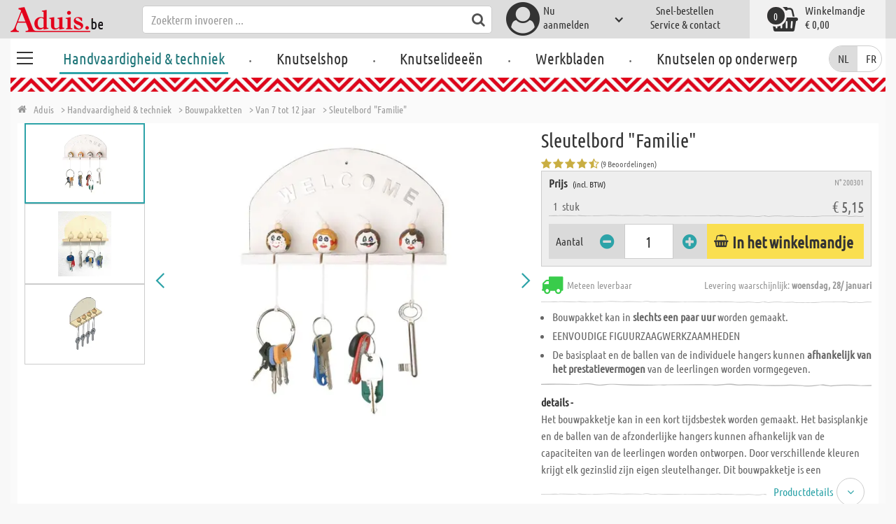

--- FILE ---
content_type: text/html; charset=utf-8
request_url: https://www.aduis.be/van-7-tot-12-jaar-sleutelbord-familie-art200301
body_size: 13639
content:





<!DOCTYPE html>
<html data-wf-page="58a448a47859cc392643319e" data-wf-site="587621ad03960a622ed71af2" lang="nl-be">
<head>

    
<script>
    function initGtm() {
        (function (w, d, s, l, i) {
            w[l] = w[l] || []; w[l].push({
                'gtm.start':
                    new Date().getTime(), event: 'gtm.js'
            }); var f = d.getElementsByTagName(s)[0],
                j = d.createElement(s), dl = l != 'dataLayer' ? '&l=' + l : ''; j.async = true; j.src =
                    'https://www.googletagmanager.com/gtm.js?id=' + i + dl; 
                    
                    j.addEventListener('load', function() {
                      var _ge = new CustomEvent('gtm_loaded', { bubbles: true });
                      d.dispatchEvent(_ge);
                    });
                    
                    f.parentNode.insertBefore(j, f);
        })(window, document, 'script', 'dataLayer', 'GTM-5RP84JZ');
    }
</script>


    <meta http-equiv="content-type" content="text/html; charset=utf-8">
    <meta content="width=device-width, initial-scale=1" name="viewport">
    <link rel="dns-prefetch" href="//ajax.aspnetcdn.com/">
    <link rel="dns-prefetch" href="//staticxx.facebook.com/">
    <link rel="dns-prefetch" href="//dc.services.visualstudio.com/">
    <link rel="dns-prefetch" href="//dc.services.visualstudio.com/">
    <link rel="dns-prefetch" href="//cdnjs.cloudflare.com/">
    <link rel="dns-prefetch" href="//connect.facebook.net/">

    <link rel="preconnect" href="https://www.facebook.com">
    <link rel="preconnect" href="https://connect.facebook.net">

    

    

    
        <meta name="ROBOTS" content="INDEX, FOLLOW">
        <link rel="stylesheet" href="/lib/font-awesome/css/font-awesome-local.min.css" type="text/css">
        <link rel="stylesheet" href="/css/aduis.min.css?v=20" type="text/css" />
    

    <link rel="apple-touch-icon" sizes="180x180" href="/apple-touch-icon.png">
    <link rel="icon" type="image/png" sizes="32x32" href="/favicon-32x32.png">
    <link rel="icon" type="image/png" sizes="16x16" href="/favicon-16x16.png">
    <link rel="manifest" href="/site.webmanifest">
    <link rel="mask-icon" href="/safari-pinned-tab.svg" color="#5bbad5">
    <meta name="msapplication-TileColor" content="#ffffff">
    <meta name="theme-color" content="#ffffff">


        <style type="text/css">
            .no-webp .background-section.content-section, .no-webp .custom-background-section {
                background-image: url("/Pics/PG_seite/S_7_12_neu_2018_10_neu.jpg");
            }

            .webp .background-section.content-section, .webp .custom-background-section {
                background-image: url("/Pics/PG_seite/S_7_12_neu_2018_10_neu.webp");
            }
        </style>
    
    <link rel="preload" href="/css/productGroups.css" as="style" />
    <link rel="stylesheet" href="/css/productGroups.css" />

<title>Sleutelbord "Familie" online kopen | Aduis</title><meta name="description" content="Het bouwpakketje kan in een kort tijdsbestek worden gemaakt. Het basisplankje en de ballen van de afzonderlijke hangers kunnen afhankelijk van de capaciteiten van de leerlingen worden ontworpen. Door verschillende kleuren krijgt elk gezinslid zijn eigen sleutelhanger. Dit bouwpakketje is een sleutelbordje voor het hele gezin en helpt bij de dagelijkse organisatie. Afmetingen L x B x H: ca. 200 x 54 x 120 mm. Vanaf 7 jaar, 4-6 uur." /><meta name="keywords" content="Handvaardigheid & techniek,Techno & Travaux Manuels,Werken & Technik,Werkpackungen,Projets / maquettes,Bouwpakketten,von 7-12 Jahren,de 7 à 12 ans,Van 7 tot 12 jaar,Schlüsselbrett "Familie",Tableau pour clés "Famille",Sleutelbord "Familie"" /><meta name="organisation" content="Aduis B.V." /><meta name="reply-to" content="info@aduis.be" /><meta name="expires" content="0" /><link rel="canonical" href="https://www.aduis.be/van-7-tot-12-jaar-sleutelbord-familie-art200301" /><meta property="og:type" content="Product" /><meta property="og:title" content="Sleutelbord "Familie" online kopen | Aduis" /><meta property="og:description" content="Het bouwpakketje kan in een kort tijdsbestek worden gemaakt. Het basisplankje en de ballen van de afzonderlijke hangers kunnen afhankelijk van de capaciteiten van de leerlingen worden ontworpen. Door verschillende kleuren krijgt elk gezinslid zijn eigen sleutelhanger. Dit bouwpakketje is een sleutelbordje voor het hele gezin en helpt bij de dagelijkse organisatie. Afmetingen L x B x H: ca. 200 x 54 x 120 mm. Vanaf 7 jaar, 4-6 uur." /><meta property="og:url" content="https://www.aduis.be/van-7-tot-12-jaar-sleutelbord-familie-art200301" /><meta property="og:site_name" content="Aduis Webshop" /><meta property="og:image" content="https://www.aduis.be/pics/ART_NR/200301_1.jpg" /><meta property="og:image:width" content="234" /><meta property="og:image:height" content="234" /><meta property="article:publisher" content="Aduis B.V." /><meta property="product:price:amount" content="5.1500" /><meta property="product:price:currency" content="EUR" /><meta property="og:availability" content="InStock" /><script type='application/ld+json'>{"@context":"https://schema.org","@type":"Product","name":"Sleutelbord \"Familie\"","description":"Het bouwpakketje kan in een kort tijdsbestek worden gemaakt. Het basisplankje en de ballen van de afzonderlijke hangers kunnen afhankelijk van de capaciteiten van de leerlingen worden ontworpen. Door verschillende kleuren krijgt elk gezinslid zijn eigen sleutelhanger. Dit bouwpakketje is een sleutelbordje voor het hele gezin en helpt bij de dagelijkse organisatie. Afmetingen L x B x H: ca. 200 x 54 x 120 mm. Vanaf 7 jaar, 4-6 uur.","image":"https://www.aduis.be/pics/ART_NR/200301_1.jpg","url":"https://www.aduis.be/van-7-tot-12-jaar-sleutelbord-familie-art200301","aggregateRating":{"@type":"AggregateRating","ratingValue":4.33,"reviewCount":9},"offers":{"@type":"Offer","availability":"https://schema.org/InStock","itemCondition":"https://schema.org/NewCondition","price":5.15,"priceCurrency":"EUR","seller":{"@type":"Organization","name":"Aduis B.V."}},"productID":"200301"}</script><script type='application/ld+json'>{"@context":"https://schema.org","@type":"Organization","name":"Aduis B.V.","sameAs":["https://www.facebook.com/Aduis.nl","https://plus.google.com/112230162211754218081/posts","https://www.pinterest.com/Aduis_NL/","https://www.youtube.com/user/nlAduis"],"url":"https://www.aduis.be","contactPoint":{"@type":"ContactPoint","contactType":"customer support","email":"info@aduis.be","telephone":"+32 2 400 14 76"}}</script><script type='application/ld+json'>{"@context":"https://schema.org","@type":"BreadcrumbList","itemListElement":[{"@type":"ListItem","item":{"@type":"WebPage","@id":"https://www.aduis.be/handvaardigheid-techniek","name":"Handvaardigheid & techniek"},"position":1},{"@type":"ListItem","item":{"@type":"WebPage","@id":"https://www.aduis.be/bouwpakketten-pg1.aspx","name":"Bouwpakketten"},"position":2},{"@type":"ListItem","item":{"@type":"WebPage","@id":"https://www.aduis.be/van-7-tot-12-jaar-pl2.aspx","name":"Van 7 tot 12 jaar"},"position":3},{"@type":"ListItem","item":{"@type":"WebPage","@id":"https://www.aduis.be/sleutelbord--familie--art200301.aspx","name":"Sleutelbord \"Familie\""},"position":4}]}</script><link rel="alternate" href="https://www.aduis.at/von-7-12-jahren-schluesselbrett-familie-art200301" hreflang="de-AT" /><link rel="alternate" href="https://www.aduis.de/von-7-12-jahren-schluesselbrett-familie-art200301" hreflang="de-DE" /><link rel="alternate" href="https://www.aduis.ch/von-7-12-jahren-schluesselbrett-familie-art200301" hreflang="de-CH" /><link rel="alternate" href="https://www.aduis.fr/de-7-a-12-ans-tableau-pour-cles-famille-art200301" hreflang="fr-FR" /><link rel="alternate" href="https://www.aduis.ch/fr/de-7-a-12-ans-tableau-pour-cles-famille-art200301" hreflang="fr-CH" /><link rel="alternate" href="https://www.aduis.be/fr/de-7-a-12-ans-tableau-pour-cles-famille-art200301" hreflang="fr-BE" /><link rel="alternate" href="https://www.aduis.nl/van-7-tot-12-jaar-sleutelbord-familie-art200301" hreflang="nl-NL" /><link rel="alternate" href="https://www.aduis.be/van-7-tot-12-jaar-sleutelbord-familie-art200301" hreflang="nl-BE" /></head>
<body>

    <script>
        var mmenuFooterFacebook = 'https://www.facebook.com/Aduis.nl';
        var mmenuFooterPhone = '02 808 87 86';
        var mmenuFooterEmail = 'info@aduis.be';
    </script>

    <div class="sidebar-block sidebar-nav-block" id="sidebar-block-menu-wrapper"  data-lng="nl">
        <nav id="menu">
            <ul class="menu-main"></ul>
        </nav>
    </div>

        <div class="header-section fixedMmenuHeader" style="position:fixed;width:100%;top:0px;">

            <div class="w-container">
                <div class="header-block-parent">

                    <a class="fa fa-bars burger" href="#menu" style="position:fixed;"></a>
                    <a class="fa fa-times times" href="#my-page" style="position:fixed;"></a>

                    <div class="header-block logo-block">
                        <a class="logo-wrapper w-inline-block logoWithDomain" href="/">
                            <picture><source sizes="100vw" srcset="/pics/Design/aduis-6.webp" type="image/webp"></source><img alt="Aduis Logo" class="logo" src="/pics/Design/aduis-6.png" title=""></img></picture>
                        </a>
                        <a class="logo-wrapper w-inline-block logoWithoutDomain" href="/">
                            <picture><source sizes="100vw" srcset="/pics/Design/Aduis-115x37.webp" type="image/webp"></source><img alt="Aduis" class="logo" src="/pics/Design/Aduis-115x37.png" title=""></img></picture>
                        </a>
                    </div>
                    <div class="search-trigger-parent" data-ix="show-search-field">
                        <div class="fa fa-search search-trigger"></div>
                    </div>
                    <div class="search-field-block search-field-parent">
                        <div class="form-wrapper w-form">
                            <form class="form-content" id="searchForm" method="get" action="/Search">
                                <div class="fa fa-search input-search-icon" id="btnSearch" onclick="javascript:this.parentNode.submit()"></div>
                                <input type="hidden" name="lng" value="nl" />
                                <input class="search-input w-input" placeholder="Zoekterm invoeren ..." id="searchField" name="search" maxlength="256" type="text" autocomplete="off">
                            </form>
                            <div class="searchResults">
                                <div class="searchParent">
                                    <div class="searchBlock">
                                        <div class="categories"></div>
                                        <div class="sets"></div>
                                        <div class="worksheets"></div>
                                        <div class="videos"></div>
                                    </div>
                                    <div class="searchSeperator"></div>
                                    <div class="searchBlock searchArticleBlock">
                                        <div class="articles searchArticle"></div>
                                    </div>
                                </div>
                            </div>
                        </div>
                    </div>

                    <div class="header-block user-block-parent">
                        <div class="dropdown-parent w-dropdown" data-delay="0" data-hover="1">
                            


    <div class="dropdown-sign-in w-dropdown-toggle">
        <a class="main-login-top-link w-inline-block touch-link" href="/account/login">
            <div class="account-text">
                Nu <br>aanmelden
            </div>
            <div class="fa fa-3x fa-user-circle"></div>
            <div class="account-icon w-icon-dropdown-toggle"></div>
        </a>
    </div>

                        </div>

                        <div class="quick-order user-block">
                            <div style="min-height:20px">
                                <a class="header-user-link quickOrderLayoutTop"  href="/snel-bestellen">
                                    Snel-bestellen
                                </a>
                            </div>
                            <a class="header-user-link" href="/service-en-contact">
                                Service & contact
                            </a>
                        </div>

                        <div class="basket-block user-block w-inline-block  ">
                            <a class="basket-block-link" href="/basket/detail">
                                <div class="big-basket fa fa-shopping-basket"></div>
                                <div class="basket-text-parent">
                                    <div class="basket-text">
                                        Winkelmandje
                                    </div>
                                    <div class="basket-price basket-text">&#x20AC; 0,00</div>
                                </div>
                                <div class="counter counter-zero">0</div>
                            </a>

                            <div class="basket-quick-info">
                                <div class="basket-quick-info-content">
                                    
    <h4>
        Uw winkelmandje is leeg
    </h4>
    <div class="divider hide-on-mobile"></div>
    <div class="quick-info-scroll-wrapper" style="padding: 30px;padding-bottom: 20px;">
        Voeg artikelen aan het winkelmandje toe
    </div>



                                </div>
                            </div>
                        </div>


                    </div>
                </div>
            </div>
        </div>

<div class='background-section content-section'>            <div class="nav-section-wrapp" style="background-color:transparent;">
                

<nav class="header-navigation" style="background-color:transparent;">
    <div class="w-container nav-container" style="width:100%;">



        <div class="main-nav-parent w-nav" data-animation="default" data-collapse="none" data-duration="400" data-no-scroll="1" style="width:100%;">
            <div class="w-container" style="width:100%;">
                <nav class="w-nav-menu" style="width:100%;display:flex;">
                    <a class="custom-burger" href="/handvaardigheid-techniek">
                        <div class="burger-lines">
                            <div class="custom-burger-line"></div>
                            <div class="custom-burger-line"></div>
                            <div class="custom-burger-line"></div>
                        </div>
                    </a>
                    <a id="craftingAndTechnology" class="nav-link w-nav-link ajax-top-nav active-topnav-element" data-hidechildren="false" data-typeid="CraftingAndTechnology" href="/handvaardigheid-techniek">
                        Handvaardigheid & techniek
                    </a>
                    <span class="main-nav-sep">.</span>
                    <a class="nav-link w-nav-link ajax-top-nav " data-hidechildren="false" data-typeid="CraftingSupplies" href="/knutselshop">
                        Knutselshop
                    </a>
                    <span class="main-nav-sep">.</span>
                    <a class="nav-link w-nav-link ajax-top-nav " data-hidechildren="false" data-typeid="CrafIdeas" href="/knutselideeen">
                        Knutselideeën
                    </a>
                    <span class="main-nav-sep">.</span>
                    <a class="nav-link w-nav-link ajax-top-nav " data-hidechildren="false" data-typeid="Worksheets" href="/werkbladen">
                        Werkbladen
                    </a>
                    <span class="main-nav-sep">.</span>
                    <a class="nav-link w-nav-link ajax-top-nav " data-hidechildren="false" data-typeid="Tag" href="/knutselen-op-onderwerp">
                        Knutselen op onderwerp
                    </a>
                </nav>
                <div class="w-nav-button">
                    <div class="w-icon-nav-menu"></div>
                </div>
            </div>
        </div>
        



        <nav class="header-block languageDesktop">
                <form method="post" action="/Home/SetLanguage?returnUrl=%2Fvan-7-tot-12-jaar-sleutelbord-familie-art200301">
                    
                    <input type="hidden" name="culture" value="nl-BE" />
                    <button onclick="this.form.submit();" class="button-nl" title="" disabled=&quot;disabled&quot;>
                        NL
                    </button>
                <input name="__RequestVerificationToken" type="hidden" value="CfDJ8EP2RsdHeslGk82SYq3GSbvhinpOfVy69rl_DGkRmnFBdtr5iUSSJNwyQ_CPnXqM_Mok7imZpPE25JYUJZuLOq0se6_4y-KoTpmfr932hdHQB17ll_Hz9U1BZHqCPP5w-VZOBjmEVj1EGmCJkl-yeNs" /></form>
                <form method="post" action="/Home/SetLanguage?returnUrl=%2Fvan-7-tot-12-jaar-sleutelbord-familie-art200301">
                    
                    <input type="hidden" name="culture" value="fr-BE" />
                    <button onclick="this.form.submit();" class="button-fr" title="" >
                        FR
                    </button>
                <input name="__RequestVerificationToken" type="hidden" value="CfDJ8EP2RsdHeslGk82SYq3GSbvhinpOfVy69rl_DGkRmnFBdtr5iUSSJNwyQ_CPnXqM_Mok7imZpPE25JYUJZuLOq0se6_4y-KoTpmfr932hdHQB17ll_Hz9U1BZHqCPP5w-VZOBjmEVj1EGmCJkl-yeNs" /></form>
        </nav>

    </div>
</nav>
                <div class="aduis-pattern-content-top lazy" style="background-image: url(/pics/Design/pattern_aduis.jpg)"></div>
            </div>

    



<!-- Load Facebook SDK for JavaScript -->
<div id="fb-root"></div>

<div class="product-detail-content two-col-content">

    
    <div class="breadcrumb-end-gradient"></div>
    <div class="breadcrumb-parent">

        <a class="crumb-start w-inline-block " href="/">
            <div class="fa fa-home"></div>
            <div class="crumb-root">Aduis</div>
        </a>


                <a class="crumb-item" href="/handvaardigheid-techniek">
                    <span class="breadCrumbItemText">> Handvaardigheid &amp; techniek</span>
                </a>
                <a class="crumb-item" href="/bouwpakketten-pg1">
                    <span class="breadCrumbItemText">> Bouwpakketten</span>
                </a>
                <a class="crumb-item" href="/van-7-tot-12-jaar-pl2">
                    <span class="breadCrumbItemText">> Van 7 tot 12 jaar</span>
                </a>
                <a class="crumb-item" href="/sleutelbord-familie-art200301">
                    <span class="breadCrumbItemText">> Sleutelbord &quot;Familie&quot;</span>
                </a>

    </div>



        <a class="go-to-article-parent w-inline-block" data-ix="go-to-article-hover-move" href="/van-7-tot-12-jaar-sleutelplankje-kapitein-clark-art200446">
            <div class="go-to-article-arrow-wrapper">
                <div class="fa fa-chevron-left"></div>
            </div>
            <div class="go-to-article-image-col">
                <div class="go-to-article-image-wrapper">
                    <picture><source sizes="(max-width: 479px) 120px,(max-width: 767px) 95px,(max-width: 991px) 205px,(min-width: 992px) 100px" srcset="/pics/ART_NR/200446_120x120.webp 120w,/pics/ART_NR/200446_95x85.webp 95w,/pics/ART_NR/200446_205x85.webp 205w,/pics/ART_NR/200446_100x160.webp 100w" type="image/webp"></source><source sizes="(max-width: 479px) 120px,(max-width: 767px) 95px,(max-width: 991px) 205px,(min-width: 992px) 100px" srcset="/pics/ART_NR/200446_120x120.jpg 120w,/pics/ART_NR/200446_95x85.jpg 95w,/pics/ART_NR/200446_205x85.jpg 205w,/pics/ART_NR/200446_100x160.jpg 100w"></source><img alt="Sleutelplankje Kapitein Clark" class="go-to-article-image" src="/pics/ART_NR/200446.jpg" title="Sleutelplankje Kapitein Clark"></img></picture>
                </div>
            </div>
        </a>
        <a class="go-to-article-parent go-to-article-right w-inline-block" data-ix="go-to-article-hover-move-2" href="/van-7-tot-12-jaar-3-delige-fotolijst-met-koord-art200475">
            <div class="go-to-article-arrow-wrapper">
                <div class="fa fa-chevron-right"></div>
            </div>
            <div class="go-to-article-image-col">
                <div class="go-to-article-image-wrapper">
                    <picture><source sizes="(max-width: 479px) 120px,(max-width: 767px) 95px,(max-width: 991px) 205px,(min-width: 992px) 100px" srcset="/pics/ART_NR/200475_120x120.webp 120w,/pics/ART_NR/200475_95x85.webp 95w,/pics/ART_NR/200475_205x85.webp 205w,/pics/ART_NR/200475_100x160.webp 100w" type="image/webp"></source><source sizes="(max-width: 479px) 120px,(max-width: 767px) 95px,(max-width: 991px) 205px,(min-width: 992px) 100px" srcset="/pics/ART_NR/200475_120x120.jpg 120w,/pics/ART_NR/200475_95x85.jpg 95w,/pics/ART_NR/200475_205x85.jpg 205w,/pics/ART_NR/200475_100x160.jpg 100w"></source><img alt="3-delige fotolijst met koord" class="go-to-article-image" src="/pics/ART_NR/200475.jpg" title="3-delige fotolijst met koord"></img></picture>
                </div>
            </div>
        </a>

    <div class="two-col-block product">
        <div class="product-detail-content-parent">
            <div class="product-parent">
                <div class="product-image-col product-info-block">
                    <div class="ma-slider-wrapper w-clearfix">
                        <div class="ma-slider w-slider " data-animation="slide" data-duration="500" data-infinite="1">
                            <div class="w-slider-mask">
                                    <div class="ma-slide w-slide">
                                        <a data-fancybox="image" class="product-detail-image-slide-link w-inline-block" title="Sleutelbord "Familie"" href="/pics/ART_NR/200301_1.jpg">
                                            <picture><source sizes="(max-width: 479px) 280px,(max-width: 767px) 320px,(max-width: 991px) 380px,(min-width: 992px) 450px" srcset="/pics/ART_NR/200301_1_280x280.webp 280w,/pics/ART_NR/200301_1_320x320.webp 320w,/pics/ART_NR/200301_1_380x380.webp 380w,/pics/ART_NR/200301_1_450x450.webp 450w" type="image/webp"></source><source sizes="(max-width: 479px) 280px,(max-width: 767px) 320px,(max-width: 991px) 380px,(min-width: 992px) 450px" srcset="/pics/ART_NR/200301_1_280x280.jpg 280w,/pics/ART_NR/200301_1_320x320.jpg 320w,/pics/ART_NR/200301_1_380x380.jpg 380w,/pics/ART_NR/200301_1_450x450.jpg 450w"></source><img alt="Sleutelbord &quot;Familie&quot;" class="ma-slider-image" src="/pics/ART_NR/200301_1.jpg" title="Sleutelbord &quot;Familie&quot;"></img></picture>
                                        </a>
                                    </div>
                                    <div class="ma-slide w-slide">
                                        <a data-fancybox="image" class="product-detail-image-slide-link w-inline-block" title="Sleutelbord "Familie"" href="/pics/ART_NR/200301.jpg">
                                            <picture><source sizes="(max-width: 479px) 280px,(max-width: 767px) 320px,(max-width: 991px) 380px,(min-width: 992px) 450px" srcset="/pics/ART_NR/200301_280x280.webp 280w,/pics/ART_NR/200301_320x320.webp 320w,/pics/ART_NR/200301_380x380.webp 380w,/pics/ART_NR/200301_450x450.webp 450w" type="image/webp"></source><source sizes="(max-width: 479px) 280px,(max-width: 767px) 320px,(max-width: 991px) 380px,(min-width: 992px) 450px" srcset="/pics/ART_NR/200301_280x280.jpg 280w,/pics/ART_NR/200301_320x320.jpg 320w,/pics/ART_NR/200301_380x380.jpg 380w,/pics/ART_NR/200301_450x450.jpg 450w"></source><img alt="Sleutelbord &quot;Familie&quot;" class="ma-slider-image" src="/pics/ART_NR/200301.jpg" title="Sleutelbord &quot;Familie&quot;"></img></picture>
                                        </a>
                                    </div>
                                    <div class="ma-slide w-slide">
                                        <a data-fancybox="image" class="product-detail-image-slide-link w-inline-block" title="Sleutelbord "Familie"" href="/pics/ART_NR/200301_2.jpg">
                                            <picture><source sizes="(max-width: 479px) 280px,(max-width: 767px) 320px,(max-width: 991px) 380px,(min-width: 992px) 450px" srcset="/pics/ART_NR/200301_2_280x280.webp 280w,/pics/ART_NR/200301_2_320x320.webp 320w,/pics/ART_NR/200301_2_380x380.webp 380w,/pics/ART_NR/200301_2_450x450.webp 450w" type="image/webp"></source><source sizes="(max-width: 479px) 280px,(max-width: 767px) 320px,(max-width: 991px) 380px,(min-width: 992px) 450px" srcset="/pics/ART_NR/200301_2_280x280.jpg 280w,/pics/ART_NR/200301_2_320x320.jpg 320w,/pics/ART_NR/200301_2_380x380.jpg 380w,/pics/ART_NR/200301_2_450x450.jpg 450w"></source><img alt="Sleutelbord &quot;Familie&quot;" class="ma-slider-image" src="/pics/ART_NR/200301_2.jpg" title="Sleutelbord &quot;Familie&quot;"></img></picture>
                                        </a>
                                    </div>
                            </div>
                                <div class="ma-slider-arrow slider-arrow w-slider-arrow-left">
                                    <div class="slider-arrow-left w-icon-slider-left"></div>
                                </div>
                                <div class="ma-slider-arrow right slider-arrow w-slider-arrow-right">
                                    <div class="slider-arrow-right w-icon-slider-right"></div>
                                </div>
                                <div class="product-detail-slider-thumbs w-round w-slider-nav w-slider-nav-invert"></div>
                        </div>
                            <div class="ma-preview-wrapper">
                                <div class="thumbs-parent">
                                    <div class="thumbs" style="position:relative !important;">
                                            <a id="slide_1" class='ma-preview w-inline-block active' href="#">
                                                <picture><source sizes="(max-width: 479px) 100px,(max-width: 767px) 120px,(max-width: 991px) 150px,(min-width: 992px) 180px" srcset="/pics/ART_NR/200301_1_100x100.webp 100w,/pics/ART_NR/200301_1_120x120.webp 120w,/pics/ART_NR/200301_1_150x150.webp 150w,/pics/ART_NR/200301_1_180x180.webp 180w" type="image/webp"></source><source sizes="(max-width: 479px) 100px,(max-width: 767px) 120px,(max-width: 991px) 150px,(min-width: 992px) 180px" srcset="/pics/ART_NR/200301_1_100x100.jpg 100w,/pics/ART_NR/200301_1_120x120.jpg 120w,/pics/ART_NR/200301_1_150x150.jpg 150w,/pics/ART_NR/200301_1_180x180.jpg 180w"></source><img alt="Sleutelbord &quot;Familie&quot;" class="product-detail-thumb-image" src="/pics/ART_NR/200301_1.jpg" title=""></img></picture>
                                                <div class="fa fa-caret-right"></div>
                                            </a>
                                            <a id="slide_2" class='ma-preview w-inline-block ' href="#">
                                                <picture><source sizes="(max-width: 479px) 100px,(max-width: 767px) 120px,(max-width: 991px) 150px,(min-width: 992px) 180px" srcset="/pics/ART_NR/200301_100x100.webp 100w,/pics/ART_NR/200301_120x120.webp 120w,/pics/ART_NR/200301_150x150.webp 150w,/pics/ART_NR/200301_180x180.webp 180w" type="image/webp"></source><source sizes="(max-width: 479px) 100px,(max-width: 767px) 120px,(max-width: 991px) 150px,(min-width: 992px) 180px" srcset="/pics/ART_NR/200301_100x100.jpg 100w,/pics/ART_NR/200301_120x120.jpg 120w,/pics/ART_NR/200301_150x150.jpg 150w,/pics/ART_NR/200301_180x180.jpg 180w"></source><img alt="Sleutelbord &quot;Familie&quot;" class="product-detail-thumb-image" src="/pics/ART_NR/200301.jpg" title=""></img></picture>
                                                <div class="fa fa-caret-right"></div>
                                            </a>
                                            <a id="slide_3" class='ma-preview w-inline-block ' href="#">
                                                <picture><source sizes="(max-width: 479px) 100px,(max-width: 767px) 120px,(max-width: 991px) 150px,(min-width: 992px) 180px" srcset="/pics/ART_NR/200301_2_100x100.webp 100w,/pics/ART_NR/200301_2_120x120.webp 120w,/pics/ART_NR/200301_2_150x150.webp 150w,/pics/ART_NR/200301_2_180x180.webp 180w" type="image/webp"></source><source sizes="(max-width: 479px) 100px,(max-width: 767px) 120px,(max-width: 991px) 150px,(min-width: 992px) 180px" srcset="/pics/ART_NR/200301_2_100x100.jpg 100w,/pics/ART_NR/200301_2_120x120.jpg 120w,/pics/ART_NR/200301_2_150x150.jpg 150w,/pics/ART_NR/200301_2_180x180.jpg 180w"></source><img alt="Sleutelbord &quot;Familie&quot;" class="product-detail-thumb-image" src="/pics/ART_NR/200301_2.jpg" title=""></img></picture>
                                                <div class="fa fa-caret-right"></div>
                                            </a>
                                    </div>
                                </div>
                            </div>
                    </div>
                </div>
                <div class="info-block-right product-info-block">
                    <h1 class="main-headline product-detail-headline">
                        Sleutelbord &quot;Familie&quot;
                    </h1>
                    <div class="rating-price-box-wrapper">
                        <div class="ratingandshare-parent" style="justify-content: space-between;">
                                <div class="rating-block">
                                    <div class="rating-stars-wrapper">
                                            <div class="fa fa-star"></div>
                                            <div class="fa fa-star"></div>
                                            <div class="fa fa-star"></div>
                                            <div class="fa fa-star"></div>
                                            <div class="fa fa-star-half-o"></div>
                                    </div>
                                    <div class="rating-counter">
                                        <div class="raiting-counter-text">
                                            (9 Beoordelingen)
                                        </div>
                                    </div>
                                </div>
                        </div>
                        <div class="product-detail-price-box">
                            <div class="headline-item-number-parent">
                                <h2 class="price-box-info-headline">
                                        <strong>Prijs</strong>
                                        <span class="tax-text">
                                            (incl. BTW)
                                        </span>
                                </h2>
                                <div class="item-number product-detail-item-number">
                                    N° 200301
                                </div>
                            </div>
                                <div class="item-parent">
                                    <div class="item-block product-amount">
                                        &nbsp;
                                        1
                                        &nbsp;
                                            <div>
                                                stuk
                                            </div>
                                    </div>
                                    <div class="item-block price-block">
                                            <div class="item-volume">
                                            </div>
                                            <div class="product-detail-price">&#x20AC; 5,15</div>

                                    </div>
                                </div>
                            <div class="cta-parent">
                                    <div class="add-to-basket-detail-parent" data-product='{"id": "200301", "name": "Sleutelbord Familie", "price": 5.15, "list": "Ähnliche Produkte Sleutelbord Familie", "category": "Van 7 tot 12 jaar"}'>
                                        <h3 class="price-box-info-headline">
                                            Aantal
                                        </h3>
                                        <div class="change-quantity-wrapper minus-quantity">
                                            <i class="fa fa-minus-circle change-qty-icon"></i>
                                        </div>
                                        <input type="text" id="txt_200301" onkeypress="return event.charCode >= 48 && event.charCode <= 57" class="article-counter main-counter item-quantity" max="3" style="text-align:center;" value="1" />
                                        <div class="change-quantity-wrapper plus-quantity">
                                            <i class="fa fa-plus-circle change-qty-icon"></i>
                                        </div>

                                        <a class="ajaxAddToBasketButton add-to-basket main-cta-button w-inline-block" data-quantityfieldid="txt_200301" data-productid="200301" data-formid="specialMeasureForm" href="#">
                                            <div class="fa fa-shopping-basket"></div>
                                            <div class="add-to-basket-text">
In het winkelmandje                                            </div>
                                        </a>

                                    </div>
                            </div>
                        </div>
                    </div>
                    <div class="delivery-parent">
                        <div class="delivery-block stock-info">
                            <div class="fa fa-2x fa-truck  on-stock"></div>
                            <div class="stock-info-text">
                                <span class="hide-on-mobile">Meteen leverbaar</span>
                                <span class="delivery-text">Levering waarschijnlijk: <strong>woensdag, 28/ januari</strong></span>
                            </div>
                        </div>
                    </div>
                    <div class="hidden-info-parent">
                            <ul class="bulletpoints">
                                    <li>Bouwpakket kan in <b>slechts een paar uur</b> worden gemaakt.</li>
                                    <li>EENVOUDIGE FIGUURZAAGWERKZAAMHEDEN</li>
                                    <li>De basisplaat en de ballen van de individuele hangers kunnen <b>afhankelijk van het prestatievermogen</b> van de leerlingen worden vormgegeven.</li>
                            </ul>
                            <div class="divider"></div>
                        <div class="hidden-info-content">
                            <div class="share-parent">
                                <h2 class="price-box-info-headline">
                                    <strong>
                                        details -
                                    </strong>
                                </h2>
                                <div class="share-block" style="display:flex;justify-content: flex-end;">
                                    &nbsp;
                                    <!-- FACEBOOK SHARE-->
                                    <div class="fb-share-button"
                                         data-href="https://www.aduis.be/product/detail/200301"
                                         data-layout="button"
                                         data-size="small"
                                         data-mobile-iframe="true">
                                    </div>
                                </div>
                            </div>
                            <p class="hidden-info-text">
                                Het bouwpakketje kan in een kort tijdsbestek worden gemaakt. Het basisplankje en de ballen van de afzonderlijke hangers kunnen afhankelijk van de capaciteiten van de leerlingen worden ontworpen. Door verschillende kleuren krijgt elk gezinslid zijn eigen sleutelhanger. Dit bouwpakketje is een sleutelbordje voor het hele gezin en helpt bij de dagelijkse organisatie. Afmetingen L x B x H: ca. 200 x 54 x 120 mm. Vanaf 7 jaar, 4-6 uur.
                            </p>
                        </div>
                            <a class="show-hidden-info w-inline-block hide-on-mobile" data-ix="show-article-description" href="#">
                                <div class="arrow-down fa fa-angle-down" data-ix="rotate-button"></div>
                                <div class="arrow-down-text">
                                    Productdetails
                                </div>
                            </a>
                    </div>
                </div>
            </div>

            <div class="additional-buttons-parent">
                    <a target="_blank" class="additional-button-block w-inline-block" href="/pics/katalog/K_2025_2026_BE_nl/48/index.html">
                        <div class="fa fa-book"></div>
                        <div class="additional-button-text">
                            Catalogus pagina
                        </div>
                    </a>
                    <a target="_blank" class="additional-button-block w-inline-block" href="/bouwhandleidingen/200301_NL_.pdf">
                        <div class="fa fa-cogs"></div>
                        <div class="additional-button-text">
                            Bouwhandleiding
                        </div>
                    </a>
                <a class="additional-button-block w-inline-block" href="/tableau-pour-cles--famille--art200301.aspx">
                    <div class="fa fa-arrow-left"></div>
                    <div class="additional-button-text">
                        Terug naar de productgroep
                    </div>
                </a>
            </div>
            <div class="content-tab-parent">
                <div class="w-tabs" data-duration-in="300" data-duration-out="100">
                    <div class="tabs-menu w-tab-menu">
                            <a class="tab-link w--current w-inline-block w-tab-link ajaxTabButton" data-ix="tabbounce" data-w-tab="Tab 1">
                                <div class="fa fa-plus-square-o"></div>
                                <div class="tab-text">
                                    Besteld samen met
                                </div>
                                <div class="arrow-down-wrapper" data-ix="tabarrow">
                                    <div class="fa fa-3x fa-caret-down"></div>
                                </div>
                            </a>
                            <a class="tab-link w-inline-block w-tab-link ajaxTabButton" data-productid="200301" data-target="productWorksheets" data-action="Worksheets" data-ix="tabbounce" data-w-tab="Tab 3">
                                <div class="fa fa-file-text-o"></div>
                                <div class="tab-text">
                                    Aanbevolen werkbladen
                                </div>
                                <div class="arrow-down-wrapper" data-ix="tabarrow">
                                    <div class="fa fa-3x fa-caret-down"></div>
                                </div>
                            </a>
                    </div>
                    <div class="tab-content w-tab-content">
                        <div class="w--tab-active w-tab-pane" data-w-tab="Tab 1">
                            <div class="tab-pane-slider-parent">
                                <div class="tab-pane-slider w-slider" data-animation="slide" data-duration="500" data-infinite="1" data-autoplay="1" data-delay="6000">
                                    <div class="slider-mask w-slider-mask">
                                            <div class="tab-pane-slide w-slide">
                                                <div class="tab-pane-slide-content w-clearfix" data-product='{"id": "802236", "name": "Grenen lat - zaagservice, 1 x 5 cm", "position": 1,"urifallback":"/grenen-latten-lat-zaagservice-1-x-5-cm-art802236", "uri": "/grenen-latten-lat-zaagservice-1-x-5-cm-art802236", "list": "Ähnliche Produkte Sleutelbord Familie", "category": "Van 7 tot 12 jaar"}'>

                                                    <a class="tab-pane-slide-link w-inline-block relatedArticleLink" data-ix="image-scale-on-hover" href="/grenen-latten-lat-zaagservice-1-x-5-cm-art802236">
                                                        <picture><source sizes="(max-width: 479px) 320px,(max-width: 767px) 160px,(max-width: 991px) 160px,(min-width: 992px) 220px" srcset="/pics/ART_NR/802236-2_320x220.webp 320w,/pics/ART_NR/802236-2_160x95.webp 160w,/pics/ART_NR/802236-2_160x95.webp 160w,/pics/ART_NR/802236-2_220x220.webp 220w" type="image/webp"></source><source sizes="(max-width: 479px) 320px,(max-width: 767px) 160px,(max-width: 991px) 160px,(min-width: 992px) 220px" srcset="/pics/ART_NR/802236-2_320x220.jpg 320w,/pics/ART_NR/802236-2_160x95.jpg 160w,/pics/ART_NR/802236-2_160x95.jpg 160w,/pics/ART_NR/802236-2_220x220.jpg 220w"></source><img alt="Grenen lat - zaagservice, 1 x 5 cm" class="scale-image tab-pene-slider-image" src="/pics/ART_NR/802236-2.jpg" title=""></img></picture>
                                                    </a>
                                                    <h5>
                                                        Grenen lat - zaagservice, 1 x 5 cm
                                                    </h5>
                                                </div>
                                            </div>
                                            <div class="tab-pane-slide w-slide">
                                                <div class="tab-pane-slide-content w-clearfix" data-product='{"id": "804092", "name": "Populieren triplex  ca. 4 mm, zaagservice", "position": 2,"urifallback":"/populieren-triplex-ca-4-mm-zaagservice-art804092", "uri": "/populieren-triplex-ca-4-mm-zaagservice-art804092", "list": "Ähnliche Produkte Sleutelbord Familie", "category": "Van 7 tot 12 jaar"}'>

                                                    <a class="tab-pane-slide-link w-inline-block relatedArticleLink" data-ix="image-scale-on-hover" href="/populieren-triplex-ca-4-mm-zaagservice-art804092">
                                                        <picture><source sizes="(max-width: 479px) 320px,(max-width: 767px) 160px,(max-width: 991px) 160px,(min-width: 992px) 220px" srcset="/pics/ART_NR/804092-4_320x220.webp 320w,/pics/ART_NR/804092-4_160x95.webp 160w,/pics/ART_NR/804092-4_160x95.webp 160w,/pics/ART_NR/804092-4_220x220.webp 220w" type="image/webp"></source><source sizes="(max-width: 479px) 320px,(max-width: 767px) 160px,(max-width: 991px) 160px,(min-width: 992px) 220px" srcset="/pics/ART_NR/804092-4_320x220.jpg 320w,/pics/ART_NR/804092-4_160x95.jpg 160w,/pics/ART_NR/804092-4_160x95.jpg 160w,/pics/ART_NR/804092-4_220x220.jpg 220w"></source><img alt="Populieren triplex  ca. 4 mm, zaagservice" class="scale-image tab-pene-slider-image" src="/pics/ART_NR/804092-4.jpg" title=""></img></picture>
                                                    </a>
                                                    <h5>
                                                        Populieren triplex  ca. 4 mm, zaagservice
                                                    </h5>
                                                </div>
                                            </div>
                                            <div class="tab-pane-slide w-slide">
                                                <div class="tab-pane-slide-content w-clearfix" data-product='{"id": "200179", "name": "Bureauset", "position": 3,"urifallback":"/van-7-tot-12-jaar-bureauset-art200179", "uri": "/van-7-tot-12-jaar-bureauset-art200179", "list": "Ähnliche Produkte Sleutelbord Familie", "category": "Van 7 tot 12 jaar"}'>

                                                    <a class="tab-pane-slide-link w-inline-block relatedArticleLink" data-ix="image-scale-on-hover" href="/van-7-tot-12-jaar-bureauset-art200179">
                                                        <picture><source sizes="(max-width: 479px) 320px,(max-width: 767px) 160px,(max-width: 991px) 160px,(min-width: 992px) 220px" srcset="/pics/ART_NR/200179_320x220.webp 320w,/pics/ART_NR/200179_160x95.webp 160w,/pics/ART_NR/200179_160x95.webp 160w,/pics/ART_NR/200179_220x220.webp 220w" type="image/webp"></source><source sizes="(max-width: 479px) 320px,(max-width: 767px) 160px,(max-width: 991px) 160px,(min-width: 992px) 220px" srcset="/pics/ART_NR/200179_320x220.jpg 320w,/pics/ART_NR/200179_160x95.jpg 160w,/pics/ART_NR/200179_160x95.jpg 160w,/pics/ART_NR/200179_220x220.jpg 220w"></source><img alt="Bureauset" class="scale-image tab-pene-slider-image" src="/pics/ART_NR/200179.jpg" title=""></img></picture>
                                                    </a>
                                                    <h5>
                                                        Bureauset
                                                    </h5>
                                                </div>
                                            </div>
                                            <div class="tab-pane-slide w-slide">
                                                <div class="tab-pane-slide-content w-clearfix" data-product='{"id": "200233", "name": "Kleine rozendrager", "position": 4,"urifallback":"/van-7-tot-12-jaar-kleine-rozendrager-art200233", "uri": "/van-7-tot-12-jaar-kleine-rozendrager-art200233", "list": "Ähnliche Produkte Sleutelbord Familie", "category": "Van 7 tot 12 jaar"}'>

                                                    <a class="tab-pane-slide-link w-inline-block relatedArticleLink" data-ix="image-scale-on-hover" href="/van-7-tot-12-jaar-kleine-rozendrager-art200233">
                                                        <picture><source sizes="(max-width: 479px) 320px,(max-width: 767px) 160px,(max-width: 991px) 160px,(min-width: 992px) 220px" srcset="/pics/ART_NR/200233_320x220.webp 320w,/pics/ART_NR/200233_160x95.webp 160w,/pics/ART_NR/200233_160x95.webp 160w,/pics/ART_NR/200233_220x220.webp 220w" type="image/webp"></source><source sizes="(max-width: 479px) 320px,(max-width: 767px) 160px,(max-width: 991px) 160px,(min-width: 992px) 220px" srcset="/pics/ART_NR/200233_320x220.jpg 320w,/pics/ART_NR/200233_160x95.jpg 160w,/pics/ART_NR/200233_160x95.jpg 160w,/pics/ART_NR/200233_220x220.jpg 220w"></source><img alt="Kleine rozendrager" class="scale-image tab-pene-slider-image" src="/pics/ART_NR/200233.jpg" title=""></img></picture>
                                                    </a>
                                                    <h5>
                                                        Kleine rozendrager
                                                    </h5>
                                                </div>
                                            </div>
                                            <div class="tab-pane-slide w-slide">
                                                <div class="tab-pane-slide-content w-clearfix" data-product='{"id": "200450", "name": "Fruitmand", "position": 5,"urifallback":"/van-7-tot-12-jaar-fruitmand-art200450", "uri": "/van-7-tot-12-jaar-fruitmand-art200450", "list": "Ähnliche Produkte Sleutelbord Familie", "category": "Van 7 tot 12 jaar"}'>

                                                    <a class="tab-pane-slide-link w-inline-block relatedArticleLink" data-ix="image-scale-on-hover" href="/van-7-tot-12-jaar-fruitmand-art200450">
                                                        <picture><source sizes="(max-width: 479px) 320px,(max-width: 767px) 160px,(max-width: 991px) 160px,(min-width: 992px) 220px" srcset="/pics/ART_NR/200450_320x220.webp 320w,/pics/ART_NR/200450_160x95.webp 160w,/pics/ART_NR/200450_160x95.webp 160w,/pics/ART_NR/200450_220x220.webp 220w" type="image/webp"></source><source sizes="(max-width: 479px) 320px,(max-width: 767px) 160px,(max-width: 991px) 160px,(min-width: 992px) 220px" srcset="/pics/ART_NR/200450_320x220.jpg 320w,/pics/ART_NR/200450_160x95.jpg 160w,/pics/ART_NR/200450_160x95.jpg 160w,/pics/ART_NR/200450_220x220.jpg 220w"></source><img alt="Fruitmand" class="scale-image tab-pene-slider-image" src="/pics/ART_NR/200450.jpg" title=""></img></picture>
                                                    </a>
                                                    <h5>
                                                        Fruitmand
                                                    </h5>
                                                </div>
                                            </div>
                                            <div class="tab-pane-slide w-slide">
                                                <div class="tab-pane-slide-content w-clearfix" data-product='{"id": "200520", "name": "Letterbak boom hartvorm", "position": 6,"urifallback":"/van-7-tot-12-jaar-letterbak-boom-hartvorm-art200520", "uri": "/van-7-tot-12-jaar-letterbak-boom-hartvorm-art200520", "list": "Ähnliche Produkte Sleutelbord Familie", "category": "Van 7 tot 12 jaar"}'>

                                                    <a class="tab-pane-slide-link w-inline-block relatedArticleLink" data-ix="image-scale-on-hover" href="/van-7-tot-12-jaar-letterbak-boom-hartvorm-art200520">
                                                        <picture><source sizes="(max-width: 479px) 320px,(max-width: 767px) 160px,(max-width: 991px) 160px,(min-width: 992px) 220px" srcset="/pics/ART_NR/200520_320x220.webp 320w,/pics/ART_NR/200520_160x95.webp 160w,/pics/ART_NR/200520_160x95.webp 160w,/pics/ART_NR/200520_220x220.webp 220w" type="image/webp"></source><source sizes="(max-width: 479px) 320px,(max-width: 767px) 160px,(max-width: 991px) 160px,(min-width: 992px) 220px" srcset="/pics/ART_NR/200520_320x220.jpg 320w,/pics/ART_NR/200520_160x95.jpg 160w,/pics/ART_NR/200520_160x95.jpg 160w,/pics/ART_NR/200520_220x220.jpg 220w"></source><img alt="Letterbak boom hartvorm" class="scale-image tab-pene-slider-image" src="/pics/ART_NR/200520.jpg" title=""></img></picture>
                                                    </a>
                                                    <h5>
                                                        Letterbak boom hartvorm
                                                    </h5>
                                                </div>
                                            </div>
                                            <div class="tab-pane-slide w-slide">
                                                <div class="tab-pane-slide-content w-clearfix" data-product='{"id": "200547", "name": "Racewagen met elastieken motor", "position": 7,"urifallback":"/van-7-tot-12-jaar-racewagen-met-elastieken-motor-art200547", "uri": "/van-7-tot-12-jaar-racewagen-met-elastieken-motor-art200547", "list": "Ähnliche Produkte Sleutelbord Familie", "category": "Van 7 tot 12 jaar"}'>

                                                    <a class="tab-pane-slide-link w-inline-block relatedArticleLink" data-ix="image-scale-on-hover" href="/van-7-tot-12-jaar-racewagen-met-elastieken-motor-art200547">
                                                        <picture><source sizes="(max-width: 479px) 320px,(max-width: 767px) 160px,(max-width: 991px) 160px,(min-width: 992px) 220px" srcset="/pics/ART_NR/200547_320x220.webp 320w,/pics/ART_NR/200547_160x95.webp 160w,/pics/ART_NR/200547_160x95.webp 160w,/pics/ART_NR/200547_220x220.webp 220w" type="image/webp"></source><source sizes="(max-width: 479px) 320px,(max-width: 767px) 160px,(max-width: 991px) 160px,(min-width: 992px) 220px" srcset="/pics/ART_NR/200547_320x220.jpg 320w,/pics/ART_NR/200547_160x95.jpg 160w,/pics/ART_NR/200547_160x95.jpg 160w,/pics/ART_NR/200547_220x220.jpg 220w"></source><img alt="Racewagen met elastieken motor" class="scale-image tab-pene-slider-image" src="/pics/ART_NR/200547.jpg" title=""></img></picture>
                                                    </a>
                                                    <h5>
                                                        Racewagen met elastieken motor
                                                    </h5>
                                                </div>
                                            </div>
                                            <div class="tab-pane-slide w-slide">
                                                <div class="tab-pane-slide-content w-clearfix" data-product='{"id": "200652", "name": "Boot Watervlo met elastieken motor", "position": 8,"urifallback":"/van-7-tot-12-jaar-boot-watervlo-met-elastieken-motor-art200652", "uri": "/van-7-tot-12-jaar-boot-watervlo-met-elastieken-motor-art200652", "list": "Ähnliche Produkte Sleutelbord Familie", "category": "Van 7 tot 12 jaar"}'>

                                                    <a class="tab-pane-slide-link w-inline-block relatedArticleLink" data-ix="image-scale-on-hover" href="/van-7-tot-12-jaar-boot-watervlo-met-elastieken-motor-art200652">
                                                        <picture><source sizes="(max-width: 479px) 320px,(max-width: 767px) 160px,(max-width: 991px) 160px,(min-width: 992px) 220px" srcset="/pics/ART_NR/200652_3_320x220.webp 320w,/pics/ART_NR/200652_3_160x95.webp 160w,/pics/ART_NR/200652_3_160x95.webp 160w,/pics/ART_NR/200652_3_220x220.webp 220w" type="image/webp"></source><source sizes="(max-width: 479px) 320px,(max-width: 767px) 160px,(max-width: 991px) 160px,(min-width: 992px) 220px" srcset="/pics/ART_NR/200652_3_320x220.jpg 320w,/pics/ART_NR/200652_3_160x95.jpg 160w,/pics/ART_NR/200652_3_160x95.jpg 160w,/pics/ART_NR/200652_3_220x220.jpg 220w"></source><img alt="Boot &amp;quot;Watervlo&amp;quot; met elastieken motor" class="scale-image tab-pene-slider-image" src="/pics/ART_NR/200652_3.jpg" title=""></img></picture>
                                                    </a>
                                                    <h5>
                                                        Boot &quot;Watervlo&quot; met elastieken motor
                                                    </h5>
                                                </div>
                                            </div>
                                    </div>
                                    <div class="slider-arrow w-slider-arrow-left">
                                        <div class="slider-arrow-left w-icon-slider-left"></div>
                                    </div>
                                    <div class="slider-arrow w-slider-arrow-right">
                                        <div class="slider-arrow-right w-icon-slider-right"></div>
                                    </div>
                                    <div class="slider-thumbs w-round w-slider-nav w-slider-nav-invert"></div>
                                </div>
                            </div>
                        </div>
                        <div id="tabContentComments" class="w-tab-pane" data-w-tab="Tab 2">
                            <div id="productComments" class="tab-pane-customer-comments">
                            </div>
                        </div>
                        <div id="productWorksheets" class="w-tab-pane" data-w-tab="Tab 3">
                            <div class="throbber">
                                <img src="/assets/wuerfel_prospekte.gif" alt="throbber" preload cnx-ignore="true" />
                            </div>
                        </div>
                        <div id="productSets" class="w-tab-pane" data-w-tab="Tab 4">
                            <div class="throbber">
                                <img src="/assets/wuerfel_prospekte.gif" alt="throbber" preload cnx-ignore="true" />
                            </div>
                        </div>
                        <div id="productProspects" class="w-tab-pane" data-w-tab="Tab 5">
                            <div class="throbber">
                                <img src="/assets/wuerfel_prospekte.gif" alt="throbber" preload cnx-ignore="true" />
                            </div>
                        </div>
                    </div>
                </div>
            </div>
            <h2 class="deco-headline" data-ix="fade-in-on-scroll">
                Uw voordelen bij Aduis
            </h2>
            <div class="tab-tabs w-tabs" data-duration-in="300" data-duration-out="100"></div>
            <div class="aduis-advanteges-parent" data-ix="fade-in-on-scroll">
                <div class="advanteges-block">
                    <div class="advanteges-block-content">
                        <div class="advanteges-block-content-col">
                            <h4>
                                Veilig winkelen
                            </h4>
                            <p>
                                Alle dataverbindingen zijn veilig met een SSL certificaat versleuteld. U kunt zich ook met Amazon, Facebook of Google bij Aduis aanmelden.
                            </p>
                        </div><picture><source sizes="100vw" srcset="/pics/Design/analytics_SSL.webp" type="image/webp"></source><img alt="Analytics" src="/pics/Design/analytics_SSL.png" title=""></img></picture>
                    </div>
                </div>
                <div class="advanteges-block">
                    <div class="advanteges-block-content">
                        <div class="advanteges-block-content-col">
                            <h4>
                                Korte levertijden
                            </h4>
                            <p>
                                99% van alle producten zijn voorradig en beschikbaar. U zult zien hoe snel u uw bestelde knutselartikelen ontvangt.
                            </p>
                        </div><picture><source sizes="100vw" srcset="/pics/Design/vorteile_lieferauto.webp" type="image/webp"></source><img alt="Delivery" src="/pics/Design/vorteile_lieferauto.png" title=""></img></picture>
                    </div>
                </div>
                <div class="advanteges-block">
                    <div class="advanteges-block-content">
                        <div class="advanteges-block-content-col">
                            <h4>
                                5.000 gratis knutselideeën &amp; werkbladen
                            </h4>
                            <p>
                                Meer dan 5.000 knutselideeën en werkbladen zijn op de website van Aduis als PDF-bestand beschikbaar en u kunt ze gratis downloaden.
                            </p>
                        </div><picture><source sizes="100vw" srcset="/pics/Design/vorteile_bastelideen.webp" type="image/webp"></source><img alt="Craft Ideas" src="/pics/Design/vorteile_bastelideen.png" title=""></img></picture>
                    </div>
                </div>
                <div class="advanteges-block">
                    <div class="advanteges-block-content">
                        <div class="advanteges-block-content-col">
                            <h4>
                                Keuze uit meer dan 10.000 knutselartikelen
                            </h4>
                            <p>
                                Bij Aduis vindt u een zeer breed assortiment knutselbenodigdheden voor uw hobby.
                            </p>
                        </div><picture><source sizes="100vw" srcset="/pics/Design/vorteile_produkte.webp" type="image/webp"></source><img alt="Products" src="/pics/Design/vorteile_produkte.png" title=""></img></picture>
                    </div>
                </div>
                <div class="advanteges-block">
                    <div class="advanteges-block-content">
                        <div class="advanteges-block-content-col">
                            <h4>
                                Meer dan 70 gratis knutselvideo's
                            </h4>
                            <p>
                                Wij ondersteunen u met veel knutselvideo's en laten u de exacte vervaardiging zien.
                            </p>
                        </div><picture><source sizes="100vw" srcset="/pics/Design/vorteile_bastelvideos.webp" type="image/webp"></source><img alt="Videos" src="/pics/Design/vorteile_bastelvideos.png" title=""></img></picture>
                    </div>
                </div>
                <div class="advanteges-block">
                    <div class="advanteges-block-content">
                        <div class="advanteges-block-content-col">
                            <h4>
                                Vriendelijk advies
                            </h4>
                            <p>
                                Onze vriendelijke medewerkers beantwoorden uw vragen graag per e-mail of telefoon.
                            </p>
                        </div><picture><source sizes="100vw" srcset="/pics/Design/vorteile_beratung.webp" type="image/webp"></source><img alt="Infromation and Support" src="/pics/Design/vorteile_beratung.png" title=""></img></picture>
                    </div>
                </div>
            </div>
        </div>
    </div>
</div>

<div class="w-container workbench">
    <picture><source sizes="(max-width: 320px) 500px,(max-width: 479px) 450px,(max-width: 767px) 720px,(max-width: 991px) 950px,(min-width: 992px) 1280px" srcset="/pics/Design/footerImage_500x52.webp 500w,/pics/Design/footerImage_450x45.webp 450w,/pics/Design/footerImage_720x75.webp 720w,/pics/Design/footerImage_950x100.webp 950w,/pics/Design/footerImage_1280x150.webp 1280w" type="image/webp"></source><source sizes="(max-width: 320px) 500px,(max-width: 479px) 450px,(max-width: 767px) 720px,(max-width: 991px) 950px,(min-width: 992px) 1280px" srcset="/pics/Design/footerImage_500x52.png 500w,/pics/Design/footerImage_450x45.png 450w,/pics/Design/footerImage_720x75.png 720w,/pics/Design/footerImage_950x100.png 950w,/pics/Design/footerImage_1280x150.png 1280w"></source><img alt="Footer" class="footer-image" src="/pics/Design/footerImage.png" title=""></img></picture>
</div>





</div>
        <div class="section-footer-main lazy" data-src="/pics/Design/pattern_aduis.jpg">
            <div class="w-container">

                <div class="footer-benefits-parent" data-ix="fade-in-on-scroll">
                    <div class="footer-benefits-block">
                        <h3 class="deco-headline-small">
                            Betalingsmogelijkheden:
                        </h3>
                        
<ul class="ul-with-icons">
        <li class="pm-li">
            <div class="pm-li-image">
                    <img src="https://cdn.pay1.de/clearingtypes/sb/bct/default.svg" />
            </div>

            <div class="pm-li-name">
                Bancontact
            </div>
        </li>
        <li class="pm-li">
            <div class="pm-li-image">
                    <img cnx-ignore="true" src="/pics/design/payIcon_visa.png" />
            </div>

            <div class="pm-li-name">
                VISA
            </div>
        </li>
        <li class="pm-li">
            <div class="pm-li-image">
                    <img src="https://cdn.pay1.de/clearingtypes/cc/m/default.svg" />
            </div>

            <div class="pm-li-name">
                MasterCard
            </div>
        </li>
        <li class="pm-li">
            <div class="pm-li-image">
                    <img src="https://cdn.pay1.de/clearingtypes/vor/default.svg" />
            </div>

            <div class="pm-li-name">
                Vooruitbetaling (<strong>particulieren)</strong>
            </div>
        </li>
        <li class="pm-li">
            <div class="pm-li-image">
                    <img src="https://cdn.pay1.de/clearingtypes/rec/default.svg" />
            </div>

            <div class="pm-li-name">
                Betaling op rekening <b>(scholen)</b>
            </div>
        </li>
        <li class="pm-li">
            <div class="pm-li-image">

                <picture><source sizes="100vw" srcset="/pics/design/payicon_amazon-pay.webp" type="image/webp"></source><img src="/pics/design/payicon_amazon-pay.png" title=""></img></picture>

            </div>

            <div class="pm-li-name">
                amazon pay
            </div>
        </li>
        <li class="pm-li">
            <div class="pm-li-image">

                <picture><source sizes="100vw" srcset="/pics/design/payicon_pay-pal.webp" type="image/webp"></source><img src="/pics/design/payicon_pay-pal.png" title=""></img></picture>

            </div>
            <div class="pm-li-name">
                PayPal
            </div>
        </li>
</ul>




                    </div>

                    <div class="footer-benefits-block">
                        <h3 class="deco-headline-small">
                            KLANTENSERVICE
                        </h3>
                        <ul class="ul-with-icons">
                            <li class="footer-list-item">
                                <a class="footer-nav-link" href="/snel-bestellen">
                                    Snel-bestellen
                                </a>
                            </li>
                            <li class="footer-list-item">
                                <a class="footer-nav-link" href="/service-en-contact">
                                    Service & contact
                                </a>
                            </li>
                            <li class="footer-list-item">
                                <a class="footer-nav-link" href="/verzendkosten-en-kortingen">
                                    Verzendkosten &amp; kortingen
                                </a>
                            </li>
                            <li class="footer-list-item">
                                <a class="footer-nav-link" href="/faq">
                                    FAQ - veelgestelde vragen
                                </a>
                            </li>
                            <li class="footer-list-item">
                                <a class="footer-nav-link" href="/klantenbereik">
                                    Mijn account
                                </a>
                            </li>
                        </ul>
                    </div>

                    <div class="footer-benefits-50block footer-benefits-block">
                        <h3 class="deco-headline-small">
                            Nieuwsbrief abonnement
                        </h3>
                        <div class="newsletter-form-wrapper">
                            <form class="newsletter-form-parent" action="/Newsletter/Subscription" method="post">
                                <div class="newsletter-form-66block newsletter-form-block">
                                    <input name="email" class="newsletter-form-input" />
                                    <div class="newsletter-input-icon fa fa-envelope"></div>
                                </div>
                                <div class="newsletter-form-block">
                                    <input class="newsletter-button w-button" type="submit" value="Nieuwsbrief aanmelden" />
                                </div>
                            <input name="__RequestVerificationToken" type="hidden" value="CfDJ8EP2RsdHeslGk82SYq3GSbvhinpOfVy69rl_DGkRmnFBdtr5iUSSJNwyQ_CPnXqM_Mok7imZpPE25JYUJZuLOq0se6_4y-KoTpmfr932hdHQB17ll_Hz9U1BZHqCPP5w-VZOBjmEVj1EGmCJkl-yeNs" /></form>
                        </div>
                        <p>
                            Meld u nu aan voor de gratis <br>Aduis nieuwsbrief en ontvang regelmatig per e-mail nieuwtjes, aanbiedingen en meer<br> rondom het thema knutselen.
                        </p>
                    </div>

                </div>

                <div class="footer-service-info-parent" data-ix="fade-in-on-scroll">

                    <div class="footer-service-info-block">
                        <h3 class="deco-headline-small">
                            U vindt ons ook bij
                        </h3>
                        <div class="footer-social-parent">
                            <a target="_blank" class="footer-social-block w-inline-block" href="https://www.facebook.com/Aduis.nl" rel="noopener">
                                <div class="fa fa-facebook" title="Facebook"></div>
                            </a>
                            <a target="_blank" class="footer-social-block w-inline-block" href="https://www.youtube.com/user/nlAduis" rel="noopener">
                                <div class="fa fa-youtube" title="Youtube"></div>
                            </a>
                            <a target="_blank" class="footer-social-block w-inline-block" href="https://www.pinterest.com/Aduis_NL/" rel="noopener">
                                <div title="Pinterest" class="fa fa-pinterest"></div>
                            </a>
                        </div>
                        <br />
                    </div>

                    <div class="footer-service-info-block">
                        <h3 class="deco-headline-small">
                            Over Aduis
                        </h3>
                        <ul class="ul-with-icons">
                            <li class="footer-list-item">
                                <a class="footer-nav-link" href="/over-ons">
                                    Wij over ons
                                </a>
                            </li>
                            <li class="footer-list-item">
                                <a class="footer-nav-link" href="/colofon">
                                    Colofon
                                </a>
                            </li>
                            <li class="footer-list-item">
                                <a class="footer-nav-link" href="/algemene-verkoop-voorwaarden">
                                    AVV
                                </a>
                            </li>
                            <li class="footer-list-item">
                                <a class="footer-nav-link" href="/privacyverklaring">
                                    AVG
                                </a>
                            </li>
                        </ul>
                    </div>

                    <div class="footer-service-info-block">
                        <h3 class="deco-headline-small">
                            Creatieve zone
                        </h3>
                        <ul class="ul-with-icons">
                            <li class="li-with-icon">
                                <div class="fa fa-youtube-play"></div>
                                <a class="footer-icon-text footer-nav-link" href="/actuele-video">
                                    Actuele video
                                </a>
                            </li>
                            <li class="li-with-icon">
                                <div class="fa fa-youtube"></div>
                                <a class="footer-icon-text footer-nav-link" href="/mediathek">
                                    Alle video's
                                </a>
                            </li>
                            <li class="li-with-icon">
                                <div class="fa fa-scissors"></div>
                                <a class="footer-icon-text footer-nav-link" href="/knutselideeen">
                                    Knutselideeën
                                </a>
                            </li>
                            <li class="li-with-icon">
                                <div class="fa fa-file-text-o"></div>
                                <a class="footer-icon-text footer-nav-link" href="/werkbladen">
                                    Werkbladen
                                </a>
                            </li>
                        </ul>
                    </div>

                    <div class="footer-service-info-block">
                        <h3 class="deco-headline-small">
                            Wij zijn gevestigd in
                        </h3>
                        <a class="flagg-link main-flag-link w-inline-block" href="#">
                            <img class="main-flag" src="/pics/Design/flag_be.svg" alt="België" title="België" />
                        </a>
                        <h4 class="flagg-headline">
                            U kunt ons ook vinden in
                        </h4>
                        <div class="footer-flag-parent">
                                <a class="flagg-link w-inline-block" href="http://www.aduis.at">
                                    <img class="flag-image lazy" data-src="/pics/Design/flag_at.svg" alt="Oostenrijk" title="Oostenrijk" />
                                </a>
                                <a class="flagg-link w-inline-block" href="http://www.aduis.de">
                                    <img class="flag-image lazy" data-src="/pics/Design/flag_de.svg" alt="Duitsland" title="Duitsland" />
                                </a>
                                <a class="flagg-link w-inline-block" href="http://www.aduis.ch">
                                    <img class="flag-image lazy" data-src="/pics/Design/flag_ch.svg" alt="Zwitserland" title="Zwitserland" />
                                </a>
                                <a class="flagg-link w-inline-block" href="http://www.aduis.fr">
                                    <img class="flag-image lazy" data-src="/pics/Design/flag_fr.svg" alt="Frankrijk" title="Frankrijk" />
                                </a>
                                <a class="flagg-link w-inline-block" href="http://www.aduis.nl">
                                    <img class="flag-image lazy" data-src="/pics/Design/flag_nl.svg" alt="Nederland" title="Nederland" />
                                </a>
                                <a class="flagg-link w-inline-block" href="http://www.aduis.ch">
                                    <img class="flag-image lazy" data-src="/pics/Design/flag_li.svg" alt="Liechtenstein" title="Liechtenstein" />
                                </a>
                                <a class="flagg-link w-inline-block" href="http://www.aduis.de">
                                    <img class="flag-image lazy" data-src="/pics/Design/flag_lu.svg" alt="Luxemburg" title="Luxemburg" />
                                </a>
                                <a class="flagg-link w-inline-block" href="http://www.aduis.at">
                                    <img class="flag-image lazy" data-src="/pics/Design/flag_it.svg" alt="Zuid-Tirol" title="Zuid-Tirol" />
                                </a>
                        </div>
                    </div>
                </div>
                <div class="divider"></div>
                <div class="copyright-bottom">
                    © Aduis 1996 - 2026
                </div>
            </div>
        </div>

    <a id="top-of-page-btn" class="w-button">
        <i class="fa fa-chevron-up"></i>
    </a>

    <div class="addedToBaksetOverlay"></div>

    <div class="offcanvas-sidebar-checkout" id="addedToBasketWrapper" style="right:-400px; display:none;"></div>
    <div class="offcanvas-sidebar-checkout" id="specialMeasureBasketWrapper" style="right:-400px; display:none;"></div>

    <script>
        window.___gcfg = {
            lang: 'nl'
        };
    </script>
    
    <script src="/js/modernizr.js"></script>

    <script src="/lib/jquery/dist/jquery.min.js"></script>
<script>(window.jQuery||document.write("\u003Cscript src=\u0022/lib/jquery/dist/jquery.min.js\u0022\u003E\u003C/script\u003E"));</script>

    <script id="merchantWidgetScript"
            data-cfasync="false"
            data-merchant-id="7308607"
            type='text/javascript'
            src="https://www.gstatic.com/shopping/merchant/merchantwidget.js"
            defer></script>
    <script >
        (function() {
            var merchantId = 7308607;
            function startWidget() {
                if (window.merchantwidget && window.merchantwidget.start) {
                    merchantwidget.start({ merchant_id: merchantId, position: 'LEFT_BOTTOM' });
                    return true;
                }
                return false;
            }
            if (!startWidget()) {
                var attempts = 0;
                var interval = setInterval(function() {
                    if (startWidget() || ++attempts > 60) clearInterval(interval);
                }, 500);
            }
        })();
    </script>

    

    
        <script src="/js/aduis.min.js?v=21"></script>
    

    
    
    <script src="/lib/jquery-validation/dist/jquery.validate.min.js"></script>
<script src="/lib/jquery-validation-unobtrusive/jquery.validate.unobtrusive.min.js"></script>

    <script type='text/javascript'>
        // Facebook SDK laden:
        // Für den Share Button auf der Detailseite
        (function (d, s, id) {
            var js, fjs = d.getElementsByTagName(s)[0];
            if (d.getElementById(id)) return;
            js = d.createElement(s); js.id = id;
            js.src = "//connect.facebook.net/nl_NL/sdk.js#xfbml=1&version=v3.0";
            fjs.parentNode.insertBefore(js, fjs);
        }(document, 'script', 'facebook-jssdk'));
    </script>


    
        
<!-- Global site tag (gtag.js) - Google Analytics -->
<script>
    window.dataLayer = window.dataLayer || [];
    function gtag() { dataLayer.push(arguments); }

    function loadgtmDSGVO(id) {
        var gtmScript = document.querySelector('script[src="https://www.googletagmanager.com/gtag/js?id=' + id + '"]');
        if (!gtmScript) {
            initGtm();
            gtmScript = document.createElement("script");
            gtmScript.src = "https://www.googletagmanager.com/gtag/js?id=" + id;
            gtmScript.async = true;
            document.getElementsByTagName('head')[0].appendChild(gtmScript);
            gtag('consent', 'default', { 
                'functionality_storage': 'denied', 
                'personalization_storage': 'denied', 
                'security_storage': 'denied', 
                'analytics_storage': 'denied', 
                'ad_storage': 'denied',
                'ad_personalization': 'denied',
                'ad_user_data': 'denied'
            });
        }
    }
</script>


<script type='text/javascript'>
    loadgtmDSGVO('GTM-5RP84JZ');
    gtag('consent', 'update', {
          'functionality_storage': 'granted',
          'personalization_storage': 'granted',
          'security_storage': 'granted'
        });
</script>

<script type='text/javascript'>
    loadgtmDSGVO('GTM-5RP84JZ');
    gtag('consent', 'update', {
          'analytics_storage': 'granted'
        });
</script>


<script type='text/javascript'>
    loadgtmDSGVO('GTM-5RP84JZ');
    gtag('set', 'ads_data_redaction', true);
    gtag('set', 'url_passthrough', true);
    gtag('consent', 'update', {
         'ad_storage': 'granted',
         'ad_personalization': 'granted',
         'ad_user_data': 'granted'
        });
</script>
    
    
    
        
        
<script type='text/javascript'>
    window.addEventListener('gtm_loaded', function () {
        dataLayer.push({ ecommerce: null });
        dataLayer.push({
            event: "view_item",
            ecommerce: {
                currency: "EUR",
                value: 5.15,
                items: [
{"item_id":"200301","item_name":"Sleutelbord \"Familie\"","item_category":"Van 7 tot 12 jaar","price":5.1500,"currency":"EUR","index":0}                ]
            }
        });
    });

</script>

    
        

<script>
        function paymentInfoChanged(event, sender, currencyIso, value, paymentType, items) {
            ec_add_payment_info(event, sender, currencyIso, value, paymentType, items);
        }

        function shippingInfoChanged(event, sender, currencyIso, value, items) {
            ec_add_shipping_info(event, sender, currencyIso, value, items);
        }

        $(document).on("click", "a.product-list-image-link, a.product-list-title, a.quick-search-link, .relatedArticleLink, a.quick-search-link-mobile-only, a.quick-search-link, a.search-result-image-link, a.product-link-search-result", function (event) {
            ec_select_item(event, $(this).closest("[data-product]"));
        });

        $(document).on("click", '.add-to-basket:not(.ajaxAddToBasketButtonSet, .quick-order-button)', function (event) {
            var product = $(this).closest("[data-product]").data("product");
            var quantity;

            if (product.hasOwnProperty("id")) {
                quantity = document.getElementById("txt_" + product.id).value;
            } else {
                quantity = document.getElementById("txt_" + product.item_id).value;
            }
            ec_add_to_cart(event, $(this).closest("[data-product]"), parseInt(quantity), "EUR");
        });

        $(document).on("click", '.ajaxAddToBasketButtonSet', function (event) {
            var product = $(this).closest("[data-product]").data("product");
            var quantity;

            if (product.hasOwnProperty("id")) {
                quantity = document.getElementById("txt_" + product.id).value;
            } else {
                quantity = document.getElementById("txt_" + product.item_id).value;
            }
            ec_add_set_to_cart(event, $(this).closest("[data-product]"), parseInt(quantity), "EUR");
        });

        $(document).on("click", '.ajaxDeleteButton, .delete-from-basket', function (event) {
            ec_remove_from_cart(event, $(this).closest("[data-product]"), "EUR");
        });

        
</script>


    
    
    







    <script>
        document.addEventListener("DOMContentLoaded", () => {

            if (window.outerWidth <= 479) {
                var highlightedBreadcrumbElement = document.getElementsByClassName("crumb-highlight");

                if (highlightedBreadcrumbElement[0] != undefined)
                    highlightedBreadcrumbElement[0].scrollIntoView({ behavior: "smooth", block: "end", inline: "start" });
            }
        });
    </script>
<script defer src="https://static.cloudflareinsights.com/beacon.min.js/vcd15cbe7772f49c399c6a5babf22c1241717689176015" integrity="sha512-ZpsOmlRQV6y907TI0dKBHq9Md29nnaEIPlkf84rnaERnq6zvWvPUqr2ft8M1aS28oN72PdrCzSjY4U6VaAw1EQ==" data-cf-beacon='{"version":"2024.11.0","token":"427c718ff02b45988e7e627b2e22d394","r":1,"server_timing":{"name":{"cfCacheStatus":true,"cfEdge":true,"cfExtPri":true,"cfL4":true,"cfOrigin":true,"cfSpeedBrain":true},"location_startswith":null}}' crossorigin="anonymous"></script>
<script>(function(){function c(){var b=a.contentDocument||a.contentWindow.document;if(b){var d=b.createElement('script');d.innerHTML="window.__CF$cv$params={r:'9c19175c2dcead68',t:'MTc2OTAyMjQxMg=='};var a=document.createElement('script');a.src='/cdn-cgi/challenge-platform/scripts/jsd/main.js';document.getElementsByTagName('head')[0].appendChild(a);";b.getElementsByTagName('head')[0].appendChild(d)}}if(document.body){var a=document.createElement('iframe');a.height=1;a.width=1;a.style.position='absolute';a.style.top=0;a.style.left=0;a.style.border='none';a.style.visibility='hidden';document.body.appendChild(a);if('loading'!==document.readyState)c();else if(window.addEventListener)document.addEventListener('DOMContentLoaded',c);else{var e=document.onreadystatechange||function(){};document.onreadystatechange=function(b){e(b);'loading'!==document.readyState&&(document.onreadystatechange=e,c())}}}})();</script></body>
</html>


--- FILE ---
content_type: text/html; charset=utf-8
request_url: https://www.aduis.be/ajax/menu?view=_SidebarNavigation&id=0&lng=nl
body_size: 9811
content:


<div class="sidebar-block sidebar-nav-block" id="sidebar-navigaton" style="display:none;">


    <h2 class="sidebar-main-headline">
        <a href="/handvaardigheid-techniek">
            Handvaardigheid & techniek
        </a>
    </h2>

    <ul class="sidebar-nav-parent">
        


<li id="product-group-1" class="sidebar-nav-li product-group- nav-product-group-1-li ">

        <div class="dropdown-arrow-parent">
            <div class="nav-counter">
                10
            </div>
            <div class="fa fa-angle-right nav-arrow" style="transform-style: preserve-3d; transition: transform 200ms; transform: rotateX(0deg) rotateY(0deg) rotateZ(0deg);">
            </div>
        </div>

    <a class="sidenav-link" href="/handvaardigheid-techniek-bouwpakketten-pg1">
        Bouwpakketten
    </a>

        <ul id="nav-group-1" class="subnav subnavClosed">



<li id="product-group-708" class="sidebar-nav-li product-group-1 nav-product-group-1-li ">


    <a class="sidenav-link" href="/bouwpakketten-supafix-plakken-verven-klaar-pg708">
        SUPAFIX (plakken-verven-klaar!)
    </a>

</li>


<li id="product-group-1590" class="sidebar-nav-li product-group-1 nav-product-group-1-li ">


    <a class="sidenav-link" href="/bouwpakketten-houten-bouwsets-pg1590">
        Houten bouwsets
    </a>

</li>


<li id="product-group-2" class="sidebar-nav-li product-group-1 nav-product-group-1-li ">


    <a class="sidenav-link" href="/bouwpakketten-van-7-tot-12-jaar-pg2">
        Van 7 tot 12 jaar
    </a>

</li>


<li id="product-group-4" class="sidebar-nav-li product-group-1 nav-product-group-1-li ">


    <a class="sidenav-link" href="/bouwpakketten-van-10-tot-15-jaar-pg4">
        Van 10 tot 15 jaar
    </a>

</li>


<li id="product-group-3" class="sidebar-nav-li product-group-1 nav-product-group-1-li ">


    <a class="sidenav-link" href="/bouwpakketten-zweef-en-model-vliegtuigen-pg3">
        Zweef en model vliegtuigen
    </a>

</li>


<li id="product-group-8" class="sidebar-nav-li product-group-1 nav-product-group-1-li ">


    <a class="sidenav-link" href="/bouwpakketten-solartechniek-pg8">
        Solartechniek
    </a>

</li>


<li id="product-group-1296" class="sidebar-nav-li product-group-1 nav-product-group-1-li ">


    <a class="sidenav-link" href="/bouwpakketten-uit-kunststof-pg1296">
        Bouwpakketten uit kunststof
    </a>

</li>


<li id="product-group-5" class="sidebar-nav-li product-group-1 nav-product-group-1-li ">


    <a class="sidenav-link" href="/bouwpakketten-elektra-pg5">
        Elektra bouwpakketten
    </a>

</li>


<li id="product-group-6" class="sidebar-nav-li product-group-1 nav-product-group-1-li ">


    <a class="sidenav-link" href="/bouwpakketten-uit-metaal-metaalbewerking-pg6">
        Bouwpakketten uit metaal | Metaalbewerking
    </a>

</li>


<li id="product-group-1472" class="sidebar-nav-li product-group-1 nav-product-group-1-li ">


    <a class="sidenav-link" href="/bouwpakketten-bouwsteendozen-miniatuurgebouwen-pg1472">
        Bouwsteendozen | Miniatuurgebouwen
    </a>

</li>
        </ul>
</li>


<li id="product-group-52" class="sidebar-nav-li product-group- nav-product-group-52-li ">

        <div class="dropdown-arrow-parent">
            <div class="nav-counter">
                6
            </div>
            <div class="fa fa-angle-right nav-arrow" style="transform-style: preserve-3d; transition: transform 200ms; transform: rotateX(0deg) rotateY(0deg) rotateZ(0deg);">
            </div>
        </div>

    <a class="sidenav-link" href="/handvaardigheid-techniek-educatieve-spelletjes-pg52">
        Educatieve spelletjes
    </a>

        <ul id="nav-group-52" class="subnav subnavClosed">



<li id="product-group-1717" class="sidebar-nav-li product-group-52 nav-product-group-52-li ">


    <a class="sidenav-link" href="/educatieve-spelletjes-educatief-speelgoed-voor-taal-wiskunde-stem-pg1717">
        Educatief Speelgoed voor Taal, Wiskunde &amp; STEM
    </a>

</li>


<li id="product-group-1654" class="sidebar-nav-li product-group-52 nav-product-group-52-li ">


    <a class="sidenav-link" href="/educatieve-spelletjes-bouw-en-mechanica-pg1654">
        Bouw en mechanica
    </a>

</li>


<li id="product-group-1585" class="sidebar-nav-li product-group-52 nav-product-group-52-li ">


    <a class="sidenav-link" href="/educatieve-spelletjes-knutselsets-voor-kinderen-pg1585">
        Knutselsets voor kinderen
    </a>

</li>


<li id="product-group-1693" class="sidebar-nav-li product-group-52 nav-product-group-52-li ">


    <a class="sidenav-link" href="/educatieve-spelletjes-outdoor-buiten-spelen-pg1693">
        Outdoor - Buiten spelen
    </a>

</li>


<li id="product-group-1696" class="sidebar-nav-li product-group-52 nav-product-group-52-li ">


    <a class="sidenav-link" href="/educatieve-spelletjes-leerspellen-pg1696">
        Leerspellen
    </a>

</li>


<li id="product-group-1718" class="sidebar-nav-li product-group-52 nav-product-group-52-li ">


    <a class="sidenav-link" href="/educatieve-spelletjes-hulpmiddelen-voor-leerkrachten-pg1718">
        Hulpmiddelen voor leerkrachten
    </a>

</li>
        </ul>
</li>


<li id="product-group-10" class="sidebar-nav-li product-group- nav-product-group-10-li ">

        <div class="dropdown-arrow-parent">
            <div class="nav-counter">
                7
            </div>
            <div class="fa fa-angle-right nav-arrow" style="transform-style: preserve-3d; transition: transform 200ms; transform: rotateX(0deg) rotateY(0deg) rotateZ(0deg);">
            </div>
        </div>

    <a class="sidenav-link" href="/handvaardigheid-techniek-zaagservice-pg10">
        Zaagservice
    </a>

        <ul id="nav-group-10" class="subnav subnavClosed">



<li id="product-group-11" class="sidebar-nav-li product-group-10 nav-product-group-10-li ">

        <div class="dropdown-arrow-parent">
            <div class="nav-counter">
                7
            </div>
            <div class="fa fa-angle-right nav-arrow" style="transform-style: preserve-3d; transition: transform 200ms; transform: rotateX(0deg) rotateY(0deg) rotateZ(0deg);">
            </div>
        </div>

    <a class="sidenav-link" href="/zaagservice-op-maat-gezaagd-hout-pg11">
        Op maat gezaagd hout
    </a>

        <ul id="nav-group-11" class="subnav subnavClosed">



<li id="product-group-17" class="sidebar-nav-li product-group-10 nav-product-group-10-li ">


    <a class="sidenav-link" href="/op-maat-gezaagd-hout-grenen-latten-pg17">
        Grenen latten
    </a>

</li>


<li id="product-group-357" class="sidebar-nav-li product-group-10 nav-product-group-10-li ">


    <a class="sidenav-link" href="/op-maat-gezaagd-hout-grenen-plankjes-pg357">
        Grenen plankjes
    </a>

</li>


<li id="product-group-1509" class="sidebar-nav-li product-group-10 nav-product-group-10-li ">


    <a class="sidenav-link" href="/op-maat-gezaagd-hout-lindehouten-latten-pg1509">
        Lindehouten latten
    </a>

</li>


<li id="product-group-1510" class="sidebar-nav-li product-group-10 nav-product-group-10-li ">


    <a class="sidenav-link" href="/op-maat-gezaagd-hout-alpendennenhout-pg1510">
        Alpendennenhout
    </a>

</li>


<li id="product-group-358" class="sidebar-nav-li product-group-10 nav-product-group-10-li ">


    <a class="sidenav-link" href="/op-maat-gezaagd-hout-balsa-pg358">
        Balsa hout
    </a>

</li>


<li id="product-group-791" class="sidebar-nav-li product-group-10 nav-product-group-10-li ">


    <a class="sidenav-link" href="/op-maat-gezaagd-hout-houten-bouwstenen-blokjes-pg791">
        Houten bouwstenen &amp; blokjes
    </a>

</li>


<li id="product-group-1264" class="sidebar-nav-li product-group-10 nav-product-group-10-li ">


    <a class="sidenav-link" href="/op-maat-gezaagd-hout-boeken-figuurzaagwerkjes-pg1264">
        Boeken figuurzaagwerkjes
    </a>

</li>
        </ul>
</li>


<li id="product-group-18" class="sidebar-nav-li product-group-10 nav-product-group-10-li ">


    <a class="sidenav-link" href="/zaagservice-rondhout-pg18">
        Rondhout
    </a>

</li>


<li id="product-group-20" class="sidebar-nav-li product-group-10 nav-product-group-10-li ">

        <div class="dropdown-arrow-parent">
            <div class="nav-counter">
                5
            </div>
            <div class="fa fa-angle-right nav-arrow" style="transform-style: preserve-3d; transition: transform 200ms; transform: rotateX(0deg) rotateY(0deg) rotateZ(0deg);">
            </div>
        </div>

    <a class="sidenav-link" href="/zaagservice-houten-platen-pg20">
        Houten platen
    </a>

        <ul id="nav-group-20" class="subnav subnavClosed">



<li id="product-group-21" class="sidebar-nav-li product-group-10 nav-product-group-10-li ">


    <a class="sidenav-link" href="/houten-platen-populieren-triplex-pg21">
        Populieren triplex
    </a>

</li>


<li id="product-group-22" class="sidebar-nav-li product-group-10 nav-product-group-10-li ">


    <a class="sidenav-link" href="/houten-platen-grenen-triplex-pg22">
        Grenen triplex
    </a>

</li>


<li id="product-group-23" class="sidebar-nav-li product-group-10 nav-product-group-10-li ">


    <a class="sidenav-link" href="/houten-platen-spaanplaat-pg23">
        Spaanplaat
    </a>

</li>


<li id="product-group-24" class="sidebar-nav-li product-group-10 nav-product-group-10-li ">


    <a class="sidenav-link" href="/houten-platen-verlijmd-hout-pg24">
        Verlijmd hout
    </a>

</li>


<li id="product-group-375" class="sidebar-nav-li product-group-10 nav-product-group-10-li ">


    <a class="sidenav-link" href="/houten-platen-vezelplaten-pg375">
        Vezelplaten
    </a>

</li>
        </ul>
</li>


<li id="product-group-12" class="sidebar-nav-li product-group-10 nav-product-group-10-li ">

        <div class="dropdown-arrow-parent">
            <div class="nav-counter">
                5
            </div>
            <div class="fa fa-angle-right nav-arrow" style="transform-style: preserve-3d; transition: transform 200ms; transform: rotateX(0deg) rotateY(0deg) rotateZ(0deg);">
            </div>
        </div>

    <a class="sidenav-link" href="/zaagservice-kunststof-pg12">
        Kunststof zaagservice
    </a>

        <ul id="nav-group-12" class="subnav subnavClosed">



<li id="product-group-25" class="sidebar-nav-li product-group-10 nav-product-group-10-li ">


    <a class="sidenav-link" href="/kunststof-zaagservice-acrylglas-pg25">
        Acrylglas
    </a>

</li>


<li id="product-group-27" class="sidebar-nav-li product-group-10 nav-product-group-10-li ">


    <a class="sidenav-link" href="/kunststof-zaagservice-polystyreen-polystyrol-pg27">
        Polystyreen (Polystyrol)
    </a>

</li>


<li id="product-group-28" class="sidebar-nav-li product-group-10 nav-product-group-10-li ">


    <a class="sidenav-link" href="/kunststof-zaagservice-pvc-pg28">
        PVC
    </a>

</li>


<li id="product-group-26" class="sidebar-nav-li product-group-10 nav-product-group-10-li ">


    <a class="sidenav-link" href="/kunststof-zaagservice-xps-hardschuim-pg26">
        XPS hardschuim
    </a>

</li>


<li id="product-group-303" class="sidebar-nav-li product-group-10 nav-product-group-10-li ">


    <a class="sidenav-link" href="/kunststof-zaagservice-depron-pg303">
        Depron
    </a>

</li>
        </ul>
</li>


<li id="product-group-13" class="sidebar-nav-li product-group-10 nav-product-group-10-li ">

        <div class="dropdown-arrow-parent">
            <div class="nav-counter">
                5
            </div>
            <div class="fa fa-angle-right nav-arrow" style="transform-style: preserve-3d; transition: transform 200ms; transform: rotateX(0deg) rotateY(0deg) rotateZ(0deg);">
            </div>
        </div>

    <a class="sidenav-link" href="/zaagservice-metaal-pg13">
        Metaal zaagservice
    </a>

        <ul id="nav-group-13" class="subnav subnavClosed">



<li id="product-group-29" class="sidebar-nav-li product-group-10 nav-product-group-10-li ">


    <a class="sidenav-link" href="/metaal-zaagservice-aluminium-pg29">
        Aluminium
    </a>

</li>


<li id="product-group-1474" class="sidebar-nav-li product-group-10 nav-product-group-10-li ">


    <a class="sidenav-link" href="/metaal-zaagservice-aluminium-plat-profiel-pg1474">
        Aluminium plat profiel
    </a>

</li>


<li id="product-group-31" class="sidebar-nav-li product-group-10 nav-product-group-10-li ">


    <a class="sidenav-link" href="/metaal-zaagservice-koper-pg31">
        Koper
    </a>

</li>


<li id="product-group-32" class="sidebar-nav-li product-group-10 nav-product-group-10-li ">


    <a class="sidenav-link" href="/metaal-zaagservice-messing-pg32">
        Messing
    </a>

</li>


<li id="product-group-30" class="sidebar-nav-li product-group-10 nav-product-group-10-li ">


    <a class="sidenav-link" href="/metaal-zaagservice-plaatstaal-pg30">
        Plaatstaal
    </a>

</li>
        </ul>
</li>


<li id="product-group-14" class="sidebar-nav-li product-group-10 nav-product-group-10-li ">


    <a class="sidenav-link" href="/zaagservice-lasstaven-pg14">
        Lasstaven
    </a>

</li>


<li id="product-group-15" class="sidebar-nav-li product-group-10 nav-product-group-10-li ">


    <a class="sidenav-link" href="/zaagservice-buizen-en-staven-pg15">
        Buizen en staven
    </a>

</li>
        </ul>
</li>


<li id="product-group-33" class="sidebar-nav-li product-group- nav-product-group-33-li ">

        <div class="dropdown-arrow-parent">
            <div class="nav-counter">
                7
            </div>
            <div class="fa fa-angle-right nav-arrow" style="transform-style: preserve-3d; transition: transform 200ms; transform: rotateX(0deg) rotateY(0deg) rotateZ(0deg);">
            </div>
        </div>

    <a class="sidenav-link" href="/handvaardigheid-techniek-technische-accessoires-pg33">
        Technische accessoires
    </a>

        <ul id="nav-group-33" class="subnav subnavClosed">



<li id="product-group-36" class="sidebar-nav-li product-group-33 nav-product-group-33-li ">


    <a class="sidenav-link" href="/technische-accessoires-elektro-bouwelementen-pg36">
        Elektro - bouwelementen
    </a>

</li>


<li id="product-group-38" class="sidebar-nav-li product-group-33 nav-product-group-33-li ">


    <a class="sidenav-link" href="/technische-accessoires-elektrische-onderdelen-pg38">
        Elektrische onderdelen
    </a>

</li>


<li id="product-group-37" class="sidebar-nav-li product-group-33 nav-product-group-33-li ">


    <a class="sidenav-link" href="/technische-accessoires-batterijen-pg37">
        Batterijen
    </a>

</li>


<li id="product-group-1372" class="sidebar-nav-li product-group-33 nav-product-group-33-li ">


    <a class="sidenav-link" href="/technische-accessoires-magnetisme-pg1372">
        Magnetisme
    </a>

</li>


<li id="product-group-333" class="sidebar-nav-li product-group-33 nav-product-group-33-li ">


    <a class="sidenav-link" href="/technische-accessoires-diversen-pg333">
        Diversen
    </a>

</li>


<li id="product-group-251" class="sidebar-nav-li product-group-33 nav-product-group-33-li ">

        <div class="dropdown-arrow-parent">
            <div class="nav-counter">
                2
            </div>
            <div class="fa fa-angle-right nav-arrow" style="transform-style: preserve-3d; transition: transform 200ms; transform: rotateX(0deg) rotateY(0deg) rotateZ(0deg);">
            </div>
        </div>

    <a class="sidenav-link" href="/technische-accessoires-schroeven-spijkers-deuvels-pg251">
        Schroeven, spijkers, deuvels
    </a>

        <ul id="nav-group-251" class="subnav subnavClosed">



<li id="product-group-253" class="sidebar-nav-li product-group-33 nav-product-group-33-li ">


    <a class="sidenav-link" href="/schroeven-spijkers-deuvels-pg253">
        Spijkers
    </a>

</li>


<li id="product-group-254" class="sidebar-nav-li product-group-33 nav-product-group-33-li ">


    <a class="sidenav-link" href="/schroeven-spijkers-deuvels-pg254">
        Schroeven
    </a>

</li>
        </ul>
</li>


<li id="product-group-1057" class="sidebar-nav-li product-group-33 nav-product-group-33-li ">


    <a class="sidenav-link" href="/technische-accessoires-modelbouw-kerststallen-miniaturen-pg1057">
        Modelbouw - Kerststallen - Miniaturen
    </a>

</li>
        </ul>
</li>


<li id="product-group-211" class="sidebar-nav-li product-group- nav-product-group-211-li ">

        <div class="dropdown-arrow-parent">
            <div class="nav-counter">
                12
            </div>
            <div class="fa fa-angle-right nav-arrow" style="transform-style: preserve-3d; transition: transform 200ms; transform: rotateX(0deg) rotateY(0deg) rotateZ(0deg);">
            </div>
        </div>

    <a class="sidenav-link" href="/handvaardigheid-techniek-gereedschap-pg211">
        Gereedschap
    </a>

        <ul id="nav-group-211" class="subnav subnavClosed">



<li id="product-group-925" class="sidebar-nav-li product-group-211 nav-product-group-211-li ">


    <a class="sidenav-link" href="/gereedschap-meetgereedschap-pg925">
        Meetgereedschap
    </a>

</li>


<li id="product-group-213" class="sidebar-nav-li product-group-211 nav-product-group-211-li ">


    <a class="sidenav-link" href="/gereedschap-scharen-en-cutters-pg213">
        Scharen en en cutters
    </a>

</li>


<li id="product-group-1618" class="sidebar-nav-li product-group-211 nav-product-group-211-li ">


    <a class="sidenav-link" href="/gereedschap-snijmachines-lamineerapparaten-pg1618">
        Snijmachines &amp; lamineerapparaten
    </a>

</li>


<li id="product-group-920" class="sidebar-nav-li product-group-211 nav-product-group-211-li ">


    <a class="sidenav-link" href="/gereedschap-bankschroeven-klemmen-pg920">
        Bankschroeven &amp; klemmen
    </a>

</li>


<li id="product-group-215" class="sidebar-nav-li product-group-211 nav-product-group-211-li ">

        <div class="dropdown-arrow-parent">
            <div class="nav-counter">
                3
            </div>
            <div class="fa fa-angle-right nav-arrow" style="transform-style: preserve-3d; transition: transform 200ms; transform: rotateX(0deg) rotateY(0deg) rotateZ(0deg);">
            </div>
        </div>

    <a class="sidenav-link" href="/gereedschap-figuurzagen-zagen-pg215">
        Figuurzagen &amp; zagen
    </a>

        <ul id="nav-group-215" class="subnav subnavClosed">



<li id="product-group-799" class="sidebar-nav-li product-group-211 nav-product-group-211-li ">


    <a class="sidenav-link" href="/figuurzagen-zagen-pg799">
        Zagen
    </a>

</li>


<li id="product-group-229" class="sidebar-nav-li product-group-211 nav-product-group-211-li ">


    <a class="sidenav-link" href="/figuurzagen-zagen-pg229">
        Figuurzagen
    </a>

</li>


<li id="product-group-877" class="sidebar-nav-li product-group-211 nav-product-group-211-li ">


    <a class="sidenav-link" href="/figuurzagen-zagen-figuurzaagbladen-voor-hout-pg877">
        Figuurzaagbladen voor hout
    </a>

</li>
        </ul>
</li>


<li id="product-group-1516" class="sidebar-nav-li product-group-211 nav-product-group-211-li ">


    <a class="sidenav-link" href="/gereedschap-boortjes-en-bits-pg1516">
        Boortjes en bits
    </a>

</li>


<li id="product-group-924" class="sidebar-nav-li product-group-211 nav-product-group-211-li ">

        <div class="dropdown-arrow-parent">
            <div class="nav-counter">
                7
            </div>
            <div class="fa fa-angle-right nav-arrow" style="transform-style: preserve-3d; transition: transform 200ms; transform: rotateX(0deg) rotateY(0deg) rotateZ(0deg);">
            </div>
        </div>

    <a class="sidenav-link" href="/gereedschap-handgereedschap-pg924">
        Handgereedschap
    </a>

        <ul id="nav-group-924" class="subnav subnavClosed">



<li id="product-group-1518" class="sidebar-nav-li product-group-211 nav-product-group-211-li ">


    <a class="sidenav-link" href="/handgereedschap-beitels-snijgereedschap-pg1518">
        Beitels &amp; Snijgereedschap
    </a>

</li>


<li id="product-group-1517" class="sidebar-nav-li product-group-211 nav-product-group-211-li ">


    <a class="sidenav-link" href="/handgereedschap-hamers-pg1517">
        Hamers
    </a>

</li>


<li id="product-group-1523" class="sidebar-nav-li product-group-211 nav-product-group-211-li ">


    <a class="sidenav-link" href="/handgereedschap-tangen-pg1523">
        Tangen
    </a>

</li>


<li id="product-group-1520" class="sidebar-nav-li product-group-211 nav-product-group-211-li ">


    <a class="sidenav-link" href="/handgereedschap-schroevendraaiers-pg1520">
        Schroevendraaiers
    </a>

</li>


<li id="product-group-1522" class="sidebar-nav-li product-group-211 nav-product-group-211-li ">


    <a class="sidenav-link" href="/handgereedschap-vijlen-raspen-pg1522">
        Vijlen &amp; raspen
    </a>

</li>


<li id="product-group-1519" class="sidebar-nav-li product-group-211 nav-product-group-211-li ">


    <a class="sidenav-link" href="/handgereedschap-diverse-gereedschappen-pg1519">
        Diverse gereedschappen
    </a>

</li>


<li id="product-group-1521" class="sidebar-nav-li product-group-211 nav-product-group-211-li ">


    <a class="sidenav-link" href="/handgereedschap-gereedschap-sleutelsets-pg1521">
        Gereedschap- &amp; sleutelsets
    </a>

</li>
        </ul>
</li>


<li id="product-group-212" class="sidebar-nav-li product-group-211 nav-product-group-211-li ">


    <a class="sidenav-link" href="/gereedschap-schuren-en-polijsten-pg212">
        Schuren en polijsten
    </a>

</li>


<li id="product-group-1557" class="sidebar-nav-li product-group-211 nav-product-group-211-li ">

        <div class="dropdown-arrow-parent">
            <div class="nav-counter">
                5
            </div>
            <div class="fa fa-angle-right nav-arrow" style="transform-style: preserve-3d; transition: transform 200ms; transform: rotateX(0deg) rotateY(0deg) rotateZ(0deg);">
            </div>
        </div>

    <a class="sidenav-link" href="/gereedschap-houtverzorging-pg1557">
        Houtverzorging
    </a>

        <ul id="nav-group-1557" class="subnav subnavClosed">



<li id="product-group-166" class="sidebar-nav-li product-group-211 nav-product-group-211-li ">


    <a class="sidenav-link" href="/houtverzorging-lakkwasten-pg166">
        Lakkwasten
    </a>

</li>


<li id="product-group-53" class="sidebar-nav-li product-group-211 nav-product-group-211-li ">


    <a class="sidenav-link" href="/houtverzorging-lak-pg53">
        Lak
    </a>

</li>


<li id="product-group-54" class="sidebar-nav-li product-group-211 nav-product-group-211-li ">


    <a class="sidenav-link" href="/houtverzorging-lazuurverf-pg54">
        Lazuurverf
    </a>

</li>


<li id="product-group-1473" class="sidebar-nav-li product-group-211 nav-product-group-211-li ">


    <a class="sidenav-link" href="/houtverzorging-beitsen-pg1473">
        Beitsen
    </a>

</li>


<li id="product-group-1438" class="sidebar-nav-li product-group-211 nav-product-group-211-li ">


    <a class="sidenav-link" href="/houtverzorging-wassen-olien-pg1438">
        Wassen - oli&#xEB;n
    </a>

</li>
        </ul>
</li>


<li id="product-group-1192" class="sidebar-nav-li product-group-211 nav-product-group-211-li ">


    <a class="sidenav-link" href="/gereedschap-metaalbewerking-pg1192">
        Metaalbewerking
    </a>

</li>


<li id="product-group-1525" class="sidebar-nav-li product-group-211 nav-product-group-211-li ">


    <a class="sidenav-link" href="/gereedschap-sortiment-koffer-pg1525">
        Sortiment Koffer
    </a>

</li>


<li id="product-group-245" class="sidebar-nav-li product-group-211 nav-product-group-211-li ">


    <a class="sidenav-link" href="/gereedschap-solderen-pg245">
        Solderen
    </a>

</li>
        </ul>
</li>


<li id="product-group-242" class="sidebar-nav-li product-group- nav-product-group-242-li ">

        <div class="dropdown-arrow-parent">
            <div class="nav-counter">
                4
            </div>
            <div class="fa fa-angle-right nav-arrow" style="transform-style: preserve-3d; transition: transform 200ms; transform: rotateX(0deg) rotateY(0deg) rotateZ(0deg);">
            </div>
        </div>

    <a class="sidenav-link" href="/handvaardigheid-techniek-machines-en-apparaten-pg242">
        Machines en apparaten
    </a>

        <ul id="nav-group-242" class="subnav subnavClosed">



<li id="product-group-1556" class="sidebar-nav-li product-group-242 nav-product-group-242-li ">


    <a class="sidenav-link" href="/machines-en-apparaten-veiligheid-op-de-werkplek-pg1556">
        Veiligheid op de werkplek
    </a>

</li>


<li id="product-group-713" class="sidebar-nav-li product-group-242 nav-product-group-242-li ">


    <a class="sidenav-link" href="/machines-en-apparaten-elektrisch-gereedschap-pg713">
        Elektrisch gereedschap
    </a>

</li>


<li id="product-group-243" class="sidebar-nav-li product-group-242 nav-product-group-242-li ">


    <a class="sidenav-link" href="/machines-en-apparaten-tempexsnijders-pg243">
        Tempexsnijders
    </a>

</li>


<li id="product-group-1311" class="sidebar-nav-li product-group-242 nav-product-group-242-li ">


    <a class="sidenav-link" href="/machines-en-apparaten-kunststof-buigapparaten-pg1311">
        Kunststof - buigapparaten
    </a>

</li>
        </ul>
</li>
    </ul>

    <h2 class="sidebar-main-headline">
        <a href="/knutselshop">
            Knutselshop
        </a>
    </h2>

    <ul class="sidebar-nav-parent">
        


<li id="product-group-193" class="sidebar-nav-li product-group- nav-product-group-193-li ">

        <div class="dropdown-arrow-parent">
            <div class="nav-counter">
                18
            </div>
            <div class="fa fa-angle-right nav-arrow" style="transform-style: preserve-3d; transition: transform 200ms; transform: rotateX(0deg) rotateY(0deg) rotateZ(0deg);">
            </div>
        </div>

    <a class="sidenav-link" href="/knutselshop-papier-en-karton-pg193">
        Papier en karton
    </a>

        <ul id="nav-group-193" class="subnav subnavClosed">



<li id="product-group-194" class="sidebar-nav-li product-group-193 nav-product-group-193-li ">

        <div class="dropdown-arrow-parent">
            <div class="nav-counter">
                6
            </div>
            <div class="fa fa-angle-right nav-arrow" style="transform-style: preserve-3d; transition: transform 200ms; transform: rotateX(0deg) rotateY(0deg) rotateZ(0deg);">
            </div>
        </div>

    <a class="sidenav-link" href="/papier-en-karton-divers-pg194">
        Divers papier
    </a>

        <ul id="nav-group-194" class="subnav subnavClosed">



<li id="product-group-197" class="sidebar-nav-li product-group-193 nav-product-group-193-li ">

        <div class="dropdown-arrow-parent">
            <div class="nav-counter">
                1
            </div>
            <div class="fa fa-angle-right nav-arrow" style="transform-style: preserve-3d; transition: transform 200ms; transform: rotateX(0deg) rotateY(0deg) rotateZ(0deg);">
            </div>
        </div>

    <a class="sidenav-link" href="/divers-papier-gekleurd-pg197">
        Gekleurd papier
    </a>

        <ul id="nav-group-197" class="subnav subnavClosed">



<li id="product-group-818" class="sidebar-nav-li product-group-193 nav-product-group-193-li ">


    <a class="sidenav-link" href="/gekleurd-papier-tekenpapier-10-st-pak-50-x-70-cm-pg818">
        Gekleurd tekenpapier 10 st./pak, 50 x 70 cm
    </a>

</li>
        </ul>
</li>


<li id="product-group-198" class="sidebar-nav-li product-group-193 nav-product-group-193-li ">

        <div class="dropdown-arrow-parent">
            <div class="nav-counter">
                1
            </div>
            <div class="fa fa-angle-right nav-arrow" style="transform-style: preserve-3d; transition: transform 200ms; transform: rotateX(0deg) rotateY(0deg) rotateZ(0deg);">
            </div>
        </div>

    <a class="sidenav-link" href="/divers-papier-fotokarton-pg198">
        Fotokarton
    </a>

        <ul id="nav-group-198" class="subnav subnavClosed">



<li id="product-group-819" class="sidebar-nav-li product-group-193 nav-product-group-193-li ">


    <a class="sidenav-link" href="/fotokarton-10-pak-50x70cm-pg819">
        Fotokarton 10/pak, 50x70cm
    </a>

</li>
        </ul>
</li>


<li id="product-group-1106" class="sidebar-nav-li product-group-193 nav-product-group-193-li ">


    <a class="sidenav-link" href="/divers-papier-teken-en-schilderpapier-pg1106">
        Teken- en schilderpapier
    </a>

</li>


<li id="product-group-822" class="sidebar-nav-li product-group-193 nav-product-group-193-li ">


    <a class="sidenav-link" href="/divers-papier-golfkarton-pg822">
        Golfkarton
    </a>

</li>


<li id="product-group-201" class="sidebar-nav-li product-group-193 nav-product-group-193-li ">


    <a class="sidenav-link" href="/divers-papier-crepepapier-zijdepapier-pg201">
        Cr&#xEA;pepapier &amp; zijdepapier
    </a>

</li>


<li id="product-group-823" class="sidebar-nav-li product-group-193 nav-product-group-193-li ">


    <a class="sidenav-link" href="/divers-papier-transparant-pg823">
        Transparant papier
    </a>

</li>
        </ul>
</li>


<li id="product-group-195" class="sidebar-nav-li product-group-193 nav-product-group-193-li ">


    <a class="sidenav-link" href="/papier-en-karton-motiefblokken-speciale-papieren-pg195">
        Motiefblokken en speciale papieren
    </a>

</li>


<li id="product-group-199" class="sidebar-nav-li product-group-193 nav-product-group-193-li ">


    <a class="sidenav-link" href="/papier-en-karton-origamipapier-vouwpapier-pg199">
        Origamipapier - Vouwpapier
    </a>

</li>


<li id="product-group-989" class="sidebar-nav-li product-group-193 nav-product-group-193-li ">


    <a class="sidenav-link" href="/papier-en-karton-papierstroken-vlechtbladen-pg989">
        Papierstroken en vlechtbladen
    </a>

</li>


<li id="product-group-1368" class="sidebar-nav-li product-group-193 nav-product-group-193-li ">


    <a class="sidenav-link" href="/papier-en-karton-borduurkarton-prikken-pg1368">
        Borduurkarton &amp; prikken
    </a>

</li>


<li id="product-group-206" class="sidebar-nav-li product-group-193 nav-product-group-193-li ">


    <a class="sidenav-link" href="/papier-en-karton-blanco-materiaal-uit-pg206">
        Blanco materiaal uit papier &amp; karton
    </a>

</li>


<li id="product-group-207" class="sidebar-nav-li product-group-193 nav-product-group-193-li ">


    <a class="sidenav-link" href="/papier-en-karton-kaarten-maken-ontwerpen-pg207">
        Kaarten maken - Kaarten ontwerpen
    </a>

</li>


<li id="product-group-1688" class="sidebar-nav-li product-group-193 nav-product-group-193-li ">


    <a class="sidenav-link" href="/papier-en-karton-zegelwas-pg1688">
        Zegelwas
    </a>

</li>


<li id="product-group-209" class="sidebar-nav-li product-group-193 nav-product-group-193-li ">


    <a class="sidenav-link" href="/papier-en-karton-lampionnen-maken-pg209">
        Lampionnen maken
    </a>

</li>


<li id="product-group-1669" class="sidebar-nav-li product-group-193 nav-product-group-193-li ">


    <a class="sidenav-link" href="/papier-en-karton-adventskalenders-knutselen-pg1669">
        Adventskalenders knutselen
    </a>

</li>


<li id="product-group-200" class="sidebar-nav-li product-group-193 nav-product-group-193-li ">


    <a class="sidenav-link" href="/papier-en-karton-knutselfolie-bladmetaal-pg200">
        Knutselfolie &amp; bladmetaal
    </a>

</li>


<li id="product-group-992" class="sidebar-nav-li product-group-193 nav-product-group-193-li ">


    <a class="sidenav-link" href="/papier-en-karton-cadeaudoosjes-zakjes-tasjes-pg992">
        Cadeaudoosjes, zakjes en tasjes
    </a>

</li>


<li id="product-group-995" class="sidebar-nav-li product-group-193 nav-product-group-193-li ">


    <a class="sidenav-link" href="/papier-en-karton-scheppen-pg995">
        Papier scheppen
    </a>

</li>


<li id="product-group-996" class="sidebar-nav-li product-group-193 nav-product-group-193-li ">

        <div class="dropdown-arrow-parent">
            <div class="nav-counter">
                1
            </div>
            <div class="fa fa-angle-right nav-arrow" style="transform-style: preserve-3d; transition: transform 200ms; transform: rotateX(0deg) rotateY(0deg) rotateZ(0deg);">
            </div>
        </div>

    <a class="sidenav-link" href="/papier-en-karton-mache-pg996">
        Papier-mach&#xE9;
    </a>

        <ul id="nav-group-996" class="subnav subnavClosed">



<li id="product-group-1439" class="sidebar-nav-li product-group-193 nav-product-group-193-li ">


    <a class="sidenav-link" href="/papier-mache-cijfers-letters-pg1439">
        Papier-mach&#xE9; cijfers &amp; letters
    </a>

</li>
        </ul>
</li>


<li id="product-group-1154" class="sidebar-nav-li product-group-193 nav-product-group-193-li ">


    <a class="sidenav-link" href="/papier-en-karton-mdf-artikelen-pg1154">
        MDF - artikelen
    </a>

</li>


<li id="product-group-1001" class="sidebar-nav-li product-group-193 nav-product-group-193-li ">


    <a class="sidenav-link" href="/papier-en-karton-decopatch-pg1001">
        D&#xE9;copatch
    </a>

</li>


<li id="product-group-56" class="sidebar-nav-li product-group-193 nav-product-group-193-li ">


    <a class="sidenav-link" href="/papier-en-karton-servetten-pg56">
        Servetten
    </a>

</li>


<li id="product-group-1115" class="sidebar-nav-li product-group-193 nav-product-group-193-li ">

        <div class="dropdown-arrow-parent">
            <div class="nav-counter">
                4
            </div>
            <div class="fa fa-angle-right nav-arrow" style="transform-style: preserve-3d; transition: transform 200ms; transform: rotateX(0deg) rotateY(0deg) rotateZ(0deg);">
            </div>
        </div>

    <a class="sidenav-link" href="/papier-en-karton-decoratie-materiaal-pg1115">
        Decoratie materiaal
    </a>

        <ul id="nav-group-1115" class="subnav subnavClosed">



<li id="product-group-1564" class="sidebar-nav-li product-group-193 nav-product-group-193-li ">


    <a class="sidenav-link" href="/decoratie-materiaal-glinsterende-stenen-edelstenen-brads-linten-pg1564">
        Glinsterende stenen, edelstenen, brads &amp; linten
    </a>

</li>


<li id="product-group-1565" class="sidebar-nav-li product-group-193 nav-product-group-193-li ">


    <a class="sidenav-link" href="/decoratie-materiaal-stickers-tapes-pg1565">
        Stickers &amp; tapes
    </a>

</li>


<li id="product-group-1495" class="sidebar-nav-li product-group-193 nav-product-group-193-li ">


    <a class="sidenav-link" href="/decoratie-materiaal-motiefponsjes-pg1495">
        Motiefponsjes
    </a>

</li>


<li id="product-group-928" class="sidebar-nav-li product-group-193 nav-product-group-193-li ">


    <a class="sidenav-link" href="/decoratie-materiaal-versieren-met-glitter-pg928">
        Versieren met glitter
    </a>

</li>
        </ul>
</li>
        </ul>
</li>


<li id="product-group-486" class="sidebar-nav-li product-group- nav-product-group-486-li ">

        <div class="dropdown-arrow-parent">
            <div class="nav-counter">
                18
            </div>
            <div class="fa fa-angle-right nav-arrow" style="transform-style: preserve-3d; transition: transform 200ms; transform: rotateX(0deg) rotateY(0deg) rotateZ(0deg);">
            </div>
        </div>

    <a class="sidenav-link" href="/knutselshop-verven-kleuren-tekenen-pg486">
        Verven - kleuren - tekenen
    </a>

        <ul id="nav-group-486" class="subnav subnavClosed">



<li id="product-group-534" class="sidebar-nav-li product-group-486 nav-product-group-486-li ">


    <a class="sidenav-link" href="/verven-kleuren-tekenen-acrylverf-pg534">
        Acrylverf
    </a>

</li>


<li id="product-group-1079" class="sidebar-nav-li product-group-486 nav-product-group-486-li ">


    <a class="sidenav-link" href="/verven-kleuren-tekenen-speciale-effectverf-pg1079">
        Speciale effectverf
    </a>

</li>


<li id="product-group-1635" class="sidebar-nav-li product-group-486 nav-product-group-486-li ">


    <a class="sidenav-link" href="/verven-kleuren-tekenen-sprays-pg1635">
        Sprays
    </a>

</li>


<li id="product-group-590" class="sidebar-nav-li product-group-486 nav-product-group-486-li ">


    <a class="sidenav-link" href="/verven-kleuren-tekenen-tempera-en-plakkaatverf-pg590">
        Tempera- en Plakkaatverf
    </a>

</li>


<li id="product-group-1723" class="sidebar-nav-li product-group-486 nav-product-group-486-li ">


    <a class="sidenav-link" href="/verven-kleuren-tekenen-cromarverf-pg1723">
        Cromarverf
    </a>

</li>


<li id="product-group-831" class="sidebar-nav-li product-group-486 nav-product-group-486-li ">

        <div class="dropdown-arrow-parent">
            <div class="nav-counter">
                1
            </div>
            <div class="fa fa-angle-right nav-arrow" style="transform-style: preserve-3d; transition: transform 200ms; transform: rotateX(0deg) rotateY(0deg) rotateZ(0deg);">
            </div>
        </div>

    <a class="sidenav-link" href="/verven-kleuren-tekenen-vingerverf-pg831">
        Vingerverf
    </a>

        <ul id="nav-group-831" class="subnav subnavClosed">



<li id="product-group-1449" class="sidebar-nav-li product-group-486 nav-product-group-486-li ">


    <a class="sidenav-link" href="/vingerverf-aduis-pg1449">
        Aduis vingerverf
    </a>

</li>
        </ul>
</li>


<li id="product-group-470" class="sidebar-nav-li product-group-486 nav-product-group-486-li ">


    <a class="sidenav-link" href="/verven-kleuren-tekenen-waterverf-verfdozen-pg470">
        Waterverf - verfdozen
    </a>

</li>


<li id="product-group-677" class="sidebar-nav-li product-group-486 nav-product-group-486-li ">


    <a class="sidenav-link" href="/verven-kleuren-tekenen-spieramen-en-schilder-doeken-pg677">
        Spieramen en schilder doeken
    </a>

</li>


<li id="product-group-1424" class="sidebar-nav-li product-group-486 nav-product-group-486-li ">


    <a class="sidenav-link" href="/verven-kleuren-tekenen-sjablonen-en-accessoires-pg1424">
        Sjablonen en accessoires
    </a>

</li>


<li id="product-group-74" class="sidebar-nav-li product-group-486 nav-product-group-486-li ">


    <a class="sidenav-link" href="/verven-kleuren-tekenen-penselen-pg74">
        Penselen
    </a>

</li>


<li id="product-group-468" class="sidebar-nav-li product-group-486 nav-product-group-486-li ">


    <a class="sidenav-link" href="/verven-kleuren-tekenen-kleurpotloden-potloden-gum-puntenslijper-pg468">
        Kleurpotloden, potloden, gum &amp; puntenslijper
    </a>

</li>


<li id="product-group-473" class="sidebar-nav-li product-group-486 nav-product-group-486-li ">


    <a class="sidenav-link" href="/verven-kleuren-tekenen-krijt-en-toebehoren-pg473">
        Krijt en toebehoren
    </a>

</li>


<li id="product-group-1491" class="sidebar-nav-li product-group-486 nav-product-group-486-li ">


    <a class="sidenav-link" href="/verven-kleuren-tekenen-pennen-pg1491">
        Pennen
    </a>

</li>


<li id="product-group-1378" class="sidebar-nav-li product-group-486 nav-product-group-486-li ">


    <a class="sidenav-link" href="/verven-kleuren-tekenen-viltstiften-markers-pg1378">
        Viltstiften &amp; markers
    </a>

</li>


<li id="product-group-1037" class="sidebar-nav-li product-group-486 nav-product-group-486-li ">


    <a class="sidenav-link" href="/verven-kleuren-tekenen-kantoorbenodigdheden-pg1037">
        Kantoorbenodigdheden
    </a>

</li>


<li id="product-group-832" class="sidebar-nav-li product-group-486 nav-product-group-486-li ">


    <a class="sidenav-link" href="/verven-kleuren-tekenen-liniaal-gradenboog-passers-pg832">
        Liniaal, gradenboog &amp; passers
    </a>

</li>


<li id="product-group-525" class="sidebar-nav-li product-group-486 nav-product-group-486-li ">

        <div class="dropdown-arrow-parent">
            <div class="nav-counter">
                2
            </div>
            <div class="fa fa-angle-right nav-arrow" style="transform-style: preserve-3d; transition: transform 200ms; transform: rotateX(0deg) rotateY(0deg) rotateZ(0deg);">
            </div>
        </div>

    <a class="sidenav-link" href="/verven-kleuren-tekenen-schmink-en-feestartikelen-pg525">
        Schmink- en feestartikelen
    </a>

        <ul id="nav-group-525" class="subnav subnavClosed">



<li id="product-group-1383" class="sidebar-nav-li product-group-486 nav-product-group-486-li ">


    <a class="sidenav-link" href="/schmink-en-feestartikelen-schminkartikelen-pg1383">
        Schminkartikelen
    </a>

</li>


<li id="product-group-1073" class="sidebar-nav-li product-group-486 nav-product-group-486-li ">


    <a class="sidenav-link" href="/schmink-en-feestartikelen-ballonnen-benodigdheden-pg1073">
        Ballonnen en benodigdheden
    </a>

</li>
        </ul>
</li>


<li id="product-group-1713" class="sidebar-nav-li product-group-486 nav-product-group-486-li ">


    <a class="sidenav-link" href="/verven-kleuren-tekenen-boeken-over-schilderen-en-pg1713">
        Boeken over schilderen en tekenen
    </a>

</li>
        </ul>
</li>


<li id="product-group-184" class="sidebar-nav-li product-group- nav-product-group-184-li ">

        <div class="dropdown-arrow-parent">
            <div class="nav-counter">
                5
            </div>
            <div class="fa fa-angle-right nav-arrow" style="transform-style: preserve-3d; transition: transform 200ms; transform: rotateX(0deg) rotateY(0deg) rotateZ(0deg);">
            </div>
        </div>

    <a class="sidenav-link" href="/knutselshop-lijm-en-plaksel-pg184">
        Lijm en plaksel
    </a>

        <ul id="nav-group-184" class="subnav subnavClosed">



<li id="product-group-1010" class="sidebar-nav-li product-group-184 nav-product-group-184-li ">


    <a class="sidenav-link" href="/lijm-en-plaksel-alleslijm-pg1010">
        Alleslijm
    </a>

</li>


<li id="product-group-1011" class="sidebar-nav-li product-group-184 nav-product-group-184-li ">


    <a class="sidenav-link" href="/lijm-en-plaksel-speciale-pg1011">
        Speciale lijm
    </a>

</li>


<li id="product-group-186" class="sidebar-nav-li product-group-184 nav-product-group-184-li ">


    <a class="sidenav-link" href="/lijm-en-plaksel-pg186">
        Lijm
    </a>

</li>


<li id="product-group-1022" class="sidebar-nav-li product-group-184 nav-product-group-184-li ">


    <a class="sidenav-link" href="/lijm-en-plaksel-lijmpistolen-pg1022">
        Lijmpistolen
    </a>

</li>


<li id="product-group-188" class="sidebar-nav-li product-group-184 nav-product-group-184-li ">


    <a class="sidenav-link" href="/lijm-en-plaksel-plakband-pg188">
        Plakband
    </a>

</li>
        </ul>
</li>


<li id="product-group-505" class="sidebar-nav-li product-group- nav-product-group-505-li ">

        <div class="dropdown-arrow-parent">
            <div class="nav-counter">
                21
            </div>
            <div class="fa fa-angle-right nav-arrow" style="transform-style: preserve-3d; transition: transform 200ms; transform: rotateX(0deg) rotateY(0deg) rotateZ(0deg);">
            </div>
        </div>

    <a class="sidenav-link" href="/knutselshop-knutsel-en-ruwe-materialen-pg505">
        Knutsel- en ruwe materialen
    </a>

        <ul id="nav-group-505" class="subnav subnavClosed">



<li id="product-group-16" class="sidebar-nav-li product-group-505 nav-product-group-505-li ">

        <div class="dropdown-arrow-parent">
            <div class="nav-counter">
                4
            </div>
            <div class="fa fa-angle-right nav-arrow" style="transform-style: preserve-3d; transition: transform 200ms; transform: rotateX(0deg) rotateY(0deg) rotateZ(0deg);">
            </div>
        </div>

    <a class="sidenav-link" href="/knutsel-en-ruwe-materialen-accessoires-van-hout-pg16">
        Accessoires van hout
    </a>

        <ul id="nav-group-16" class="subnav subnavClosed">



<li id="product-group-566" class="sidebar-nav-li product-group-505 nav-product-group-505-li ">


    <a class="sidenav-link" href="/accessoires-van-hout-houten-ballen-pg566">
        Houten ballen
    </a>

</li>


<li id="product-group-570" class="sidebar-nav-li product-group-505 nav-product-group-505-li ">


    <a class="sidenav-link" href="/accessoires-van-hout-houten-wielen-pg570">
        Houten wielen
    </a>

</li>


<li id="product-group-573" class="sidebar-nav-li product-group-505 nav-product-group-505-li ">


    <a class="sidenav-link" href="/accessoires-van-hout-houten-blokjes-schijven-ringen-pg573">
        Houten blokjes, schijven &amp; ringen
    </a>

</li>


<li id="product-group-574" class="sidebar-nav-li product-group-505 nav-product-group-505-li ">


    <a class="sidenav-link" href="/accessoires-van-hout-overige-houten-artikelen-pg574">
        Overige houten artikelen
    </a>

</li>
        </ul>
</li>


<li id="product-group-110" class="sidebar-nav-li product-group-505 nav-product-group-505-li ">


    <a class="sidenav-link" href="/knutsel-en-ruwe-materialen-houten-doosjes-pg110">
        Houten doosjes
    </a>

</li>


<li id="product-group-57" class="sidebar-nav-li product-group-505 nav-product-group-505-li ">


    <a class="sidenav-link" href="/knutsel-en-ruwe-materialen-knutselstro-pg57">
        Knutselstro
    </a>

</li>


<li id="product-group-59" class="sidebar-nav-li product-group-505 nav-product-group-505-li ">


    <a class="sidenav-link" href="/knutsel-en-ruwe-materialen-pitriet-pg59">
        Pitriet
    </a>

</li>


<li id="product-group-19" class="sidebar-nav-li product-group-505 nav-product-group-505-li ">


    <a class="sidenav-link" href="/knutsel-en-ruwe-materialen-kurk-artikelen-pg19">
        Kurk - artikelen
    </a>

</li>


<li id="product-group-111" class="sidebar-nav-li product-group-505 nav-product-group-505-li ">


    <a class="sidenav-link" href="/knutsel-en-ruwe-materialen-raffia-pg111">
        Raffia
    </a>

</li>


<li id="product-group-412" class="sidebar-nav-li product-group-505 nav-product-group-505-li ">


    <a class="sidenav-link" href="/knutsel-en-ruwe-materialen-veren-pg412">
        Veren
    </a>

</li>


<li id="product-group-804" class="sidebar-nav-li product-group-505 nav-product-group-505-li ">


    <a class="sidenav-link" href="/knutsel-en-ruwe-materialen-terracotta-bloempotten-pg804">
        Terracotta bloempotten
    </a>

</li>


<li id="product-group-1722" class="sidebar-nav-li product-group-505 nav-product-group-505-li ">


    <a class="sidenav-link" href="/knutsel-en-ruwe-materialen-siliconenvormen-pg1722">
        Siliconenvormen
    </a>

</li>


<li id="product-group-112" class="sidebar-nav-li product-group-505 nav-product-group-505-li ">


    <a class="sidenav-link" href="/knutsel-en-ruwe-materialen-piepschuim-vormen-pg112">
        Piepschuim vormen
    </a>

</li>


<li id="product-group-117" class="sidebar-nav-li product-group-505 nav-product-group-505-li ">


    <a class="sidenav-link" href="/knutsel-en-ruwe-materialen-pailletten-pg117">
        Pailletten
    </a>

</li>


<li id="product-group-113" class="sidebar-nav-li product-group-505 nav-product-group-505-li ">


    <a class="sidenav-link" href="/knutsel-en-ruwe-materialen-ballen-van-watten-pg113">
        Ballen van watten
    </a>

</li>


<li id="product-group-129" class="sidebar-nav-li product-group-505 nav-product-group-505-li ">


    <a class="sidenav-link" href="/knutsel-en-ruwe-materialen-wiebelogen-pg129">
        Wiebelogen
    </a>

</li>


<li id="product-group-812" class="sidebar-nav-li product-group-505 nav-product-group-505-li ">

        <div class="dropdown-arrow-parent">
            <div class="nav-counter">
                1
            </div>
            <div class="fa fa-angle-right nav-arrow" style="transform-style: preserve-3d; transition: transform 200ms; transform: rotateX(0deg) rotateY(0deg) rotateZ(0deg);">
            </div>
        </div>

    <a class="sidenav-link" href="/knutsel-en-ruwe-materialen-chenilledraad-pompons-pg812">
        Chenilledraad en pompons
    </a>

        <ul id="nav-group-812" class="subnav subnavClosed">



<li id="product-group-108" class="sidebar-nav-li product-group-505 nav-product-group-505-li ">


    <a class="sidenav-link" href="/chenilledraad-en-pompons-chenille-draad-50-cm-10-stuks-pg108">
        Chenille-draad, 50 cm, 10 stuks
    </a>

</li>
        </ul>
</li>


<li id="product-group-196" class="sidebar-nav-li product-group-505 nav-product-group-505-li ">

        <div class="dropdown-arrow-parent">
            <div class="nav-counter">
                1
            </div>
            <div class="fa fa-angle-right nav-arrow" style="transform-style: preserve-3d; transition: transform 200ms; transform: rotateX(0deg) rotateY(0deg) rotateZ(0deg);">
            </div>
        </div>

    <a class="sidenav-link" href="/knutsel-en-ruwe-materialen-rubberplaat-foam-sheets-pg196">
        Rubberplaat / Foam sheets
    </a>

        <ul id="nav-group-196" class="subnav subnavClosed">



<li id="product-group-817" class="sidebar-nav-li product-group-505 nav-product-group-505-li ">


    <a class="sidenav-link" href="/rubberplaat-foam-sheets-10-st-pak-pg817">
        Foam / rubberplaat - 10 st./pak
    </a>

</li>
        </ul>
</li>


<li id="product-group-72" class="sidebar-nav-li product-group-505 nav-product-group-505-li ">


    <a class="sidenav-link" href="/knutsel-en-ruwe-materialen-plastic-vormen-pg72">
        Plastic vormen
    </a>

</li>


<li id="product-group-66" class="sidebar-nav-li product-group-505 nav-product-group-505-li ">


    <a class="sidenav-link" href="/knutsel-en-ruwe-materialen-knutseldraad-pg66">
        knutseldraad
    </a>

</li>


<li id="product-group-106" class="sidebar-nav-li product-group-505 nav-product-group-505-li ">


    <a class="sidenav-link" href="/knutsel-en-ruwe-materialen-metalen-ringen-draadvormen-pg106">
        Metalen ringen &amp; draadvormen
    </a>

</li>


<li id="product-group-34" class="sidebar-nav-li product-group-505 nav-product-group-505-li ">


    <a class="sidenav-link" href="/knutsel-en-ruwe-materialen-belletjes-klokjes-klankbuizen-pg34">
        Belletjes, klokjes en klankbuizen
    </a>

</li>


<li id="product-group-1482" class="sidebar-nav-li product-group-505 nav-product-group-505-li ">


    <a class="sidenav-link" href="/knutsel-en-ruwe-materialen-lente-zomerdecoratie-pg1482">
        Lente- &amp; zomerdecoratie
    </a>

</li>


<li id="product-group-1484" class="sidebar-nav-li product-group-505 nav-product-group-505-li ">


    <a class="sidenav-link" href="/knutsel-en-ruwe-materialen-deco-herfst-winter-kerstmis-pg1484">
        Deco herfst, winter en Kerstmis
    </a>

</li>
        </ul>
</li>


<li id="product-group-1367" class="sidebar-nav-li product-group- nav-product-group-1367-li ">

        <div class="dropdown-arrow-parent">
            <div class="nav-counter">
                17
            </div>
            <div class="fa fa-angle-right nav-arrow" style="transform-style: preserve-3d; transition: transform 200ms; transform: rotateX(0deg) rotateY(0deg) rotateZ(0deg);">
            </div>
        </div>

    <a class="sidenav-link" href="/knutselshop-parels-kralen-sieraden-pg1367">
        Parels, kralen &amp; sieraden
    </a>

        <ul id="nav-group-1367" class="subnav subnavClosed">



<li id="product-group-116" class="sidebar-nav-li product-group-1367 nav-product-group-1367-li ">

        <div class="dropdown-arrow-parent">
            <div class="nav-counter">
                4
            </div>
            <div class="fa fa-angle-right nav-arrow" style="transform-style: preserve-3d; transition: transform 200ms; transform: rotateX(0deg) rotateY(0deg) rotateZ(0deg);">
            </div>
        </div>

    <a class="sidenav-link" href="/parels-kralen-sieraden-glaskralen-pg116">
        Glaskralen
    </a>

        <ul id="nav-group-116" class="subnav subnavClosed">



<li id="product-group-943" class="sidebar-nav-li product-group-1367 nav-product-group-1367-li ">


    <a class="sidenav-link" href="/glaskralen-geslepen-o-4-mm-pg943">
        Geslepen glaskralen &#xD8; 4 mm
    </a>

</li>


<li id="product-group-944" class="sidebar-nav-li product-group-1367 nav-product-group-1367-li ">


    <a class="sidenav-link" href="/glaskralen-geslepen-o-6-mm-pg944">
        Geslepen glaskralen &#xD8; 6 mm
    </a>

</li>


<li id="product-group-1174" class="sidebar-nav-li product-group-1367 nav-product-group-1367-li ">


    <a class="sidenav-link" href="/glaskralen-gemengde-pg1174">
        Gemengde glaskralen
    </a>

</li>


<li id="product-group-1163" class="sidebar-nav-li product-group-1367 nav-product-group-1367-li ">


    <a class="sidenav-link" href="/glaskralen-glasparels-pg1163">
        Glasparels
    </a>

</li>
        </ul>
</li>


<li id="product-group-1497" class="sidebar-nav-li product-group-1367 nav-product-group-1367-li ">


    <a class="sidenav-link" href="/parels-kralen-sieraden-plastic-acrylkralen-pg1497">
        Plastic kralen - acrylkralen
    </a>

</li>


<li id="product-group-1442" class="sidebar-nav-li product-group-1367 nav-product-group-1367-li ">


    <a class="sidenav-link" href="/parels-kralen-sieraden-strijkkralen-toebehoren-pg1442">
        Strijkkralen &amp; toebehoren
    </a>

</li>


<li id="product-group-1173" class="sidebar-nav-li product-group-1367 nav-product-group-1367-li ">


    <a class="sidenav-link" href="/parels-kralen-sieraden-rocailles-seed-beads-pg1173">
        Rocailles - Seed beads
    </a>

</li>


<li id="product-group-811" class="sidebar-nav-li product-group-1367 nav-product-group-1367-li ">


    <a class="sidenav-link" href="/parels-kralen-sieraden-houten-pg811">
        Houten kralen
    </a>

</li>


<li id="product-group-1389" class="sidebar-nav-li product-group-1367 nav-product-group-1367-li ">


    <a class="sidenav-link" href="/parels-kralen-sieraden-sierkralen-pg1389">
        Sierkralen
    </a>

</li>


<li id="product-group-1504" class="sidebar-nav-li product-group-1367 nav-product-group-1367-li ">


    <a class="sidenav-link" href="/parels-kralen-sieraden-toebehoren-pg1504">
        Sieraden toebehoren
    </a>

</li>


<li id="product-group-703" class="sidebar-nav-li product-group-1367 nav-product-group-1367-li ">


    <a class="sidenav-link" href="/parels-kralen-sieraden-sieradensluitingen-pg703">
        Sieradensluitingen
    </a>

</li>


<li id="product-group-1604" class="sidebar-nav-li product-group-1367 nav-product-group-1367-li ">


    <a class="sidenav-link" href="/parels-kralen-sieraden-hangers-pg1604">
        Hangers
    </a>

</li>


<li id="product-group-1501" class="sidebar-nav-li product-group-1367 nav-product-group-1367-li ">

        <div class="dropdown-arrow-parent">
            <div class="nav-counter">
                4
            </div>
            <div class="fa fa-angle-right nav-arrow" style="transform-style: preserve-3d; transition: transform 200ms; transform: rotateX(0deg) rotateY(0deg) rotateZ(0deg);">
            </div>
        </div>

    <a class="sidenav-link" href="/parels-kralen-sieraden-armbanden-kettingen-accessoires-pg1501">
        Armbanden - Kettingen - Sieraden accessoires
    </a>

        <ul id="nav-group-1501" class="subnav subnavClosed">



<li id="product-group-1195" class="sidebar-nav-li product-group-1367 nav-product-group-1367-li ">


    <a class="sidenav-link" href="/armbanden-kettingen-sieraden-accessoires-halskettingen-pg1195">
        Halskettingen &amp; armbanden
    </a>

</li>


<li id="product-group-1503" class="sidebar-nav-li product-group-1367 nav-product-group-1367-li ">


    <a class="sidenav-link" href="/armbanden-kettingen-sieraden-accessoires-nylondraden-sieradendraad-bandjes-pg1503">
        Nylondraden, sieradendraad &amp; bandjes
    </a>

</li>


<li id="product-group-1162" class="sidebar-nav-li product-group-1367 nav-product-group-1367-li ">


    <a class="sidenav-link" href="/armbanden-kettingen-sieraden-accessoires-leren-riemen-voor-pg1162">
        Leren riemen - Leren riemen voor sieraden
    </a>

</li>


<li id="product-group-1719" class="sidebar-nav-li product-group-1367 nav-product-group-1367-li ">


    <a class="sidenav-link" href="/armbanden-kettingen-sieraden-accessoires-vriendschapsarmbanden-pg1719">
        Vriendschapsarmbanden
    </a>

</li>
        </ul>
</li>


<li id="product-group-705" class="sidebar-nav-li product-group-1367 nav-product-group-1367-li ">


    <a class="sidenav-link" href="/parels-kralen-sieraden-oorhaken-ringen-blanks-pg705">
        Oorhaken &amp; ringen blanks
    </a>

</li>


<li id="product-group-1159" class="sidebar-nav-li product-group-1367 nav-product-group-1367-li ">


    <a class="sidenav-link" href="/parels-kralen-sieraden-sleutelringen-pg1159">
        Sleutelringen
    </a>

</li>


<li id="product-group-1566" class="sidebar-nav-li product-group-1367 nav-product-group-1367-li ">


    <a class="sidenav-link" href="/parels-kralen-sieraden-paracord-pg1566">
        Paracord
    </a>

</li>


<li id="product-group-1224" class="sidebar-nav-li product-group-1367 nav-product-group-1367-li ">


    <a class="sidenav-link" href="/parels-kralen-sieraden-kumihimo-vlechtsysteem-pg1224">
        KUMIHIMO vlechtsysteem
    </a>

</li>


<li id="product-group-1464" class="sidebar-nav-li product-group-1367 nav-product-group-1367-li ">

        <div class="dropdown-arrow-parent">
            <div class="nav-counter">
                1
            </div>
            <div class="fa fa-angle-right nav-arrow" style="transform-style: preserve-3d; transition: transform 200ms; transform: rotateX(0deg) rotateY(0deg) rotateZ(0deg);">
            </div>
        </div>

    <a class="sidenav-link" href="/parels-kralen-sieraden-emailleren-efcolor-pg1464">
        Emailleren - Efcolor
    </a>

        <ul id="nav-group-1464" class="subnav subnavClosed">



<li id="product-group-1466" class="sidebar-nav-li product-group-1367 nav-product-group-1367-li ">


    <a class="sidenav-link" href="/emailleren-efcolor-glazuurpoeder-pg1466">
        Emailleren - glazuurpoeder
    </a>

</li>
        </ul>
</li>


<li id="product-group-1670" class="sidebar-nav-li product-group-1367 nav-product-group-1367-li ">


    <a class="sidenav-link" href="/parels-kralen-sieraden-fopspeenkettingen-toebehoren-pg1670">
        Fopspeenkettingen &amp; toebehoren
    </a>

</li>


<li id="product-group-1542" class="sidebar-nav-li product-group-1367 nav-product-group-1367-li ">


    <a class="sidenav-link" href="/parels-kralen-sieraden-magic-pearls-toebehoren-pg1542">
        Magic pearls &amp; toebehoren
    </a>

</li>
        </ul>
</li>


<li id="product-group-487" class="sidebar-nav-li product-group- nav-product-group-487-li ">

        <div class="dropdown-arrow-parent">
            <div class="nav-counter">
                13
            </div>
            <div class="fa fa-angle-right nav-arrow" style="transform-style: preserve-3d; transition: transform 200ms; transform: rotateX(0deg) rotateY(0deg) rotateZ(0deg);">
            </div>
        </div>

    <a class="sidenav-link" href="/knutselshop-textiel-zijde-garen-wol-pg487">
        Textiel - zijde - garen - wol
    </a>

        <ul id="nav-group-487" class="subnav subnavClosed">



<li id="product-group-1546" class="sidebar-nav-li product-group-487 nav-product-group-487-li ">

        <div class="dropdown-arrow-parent">
            <div class="nav-counter">
                2
            </div>
            <div class="fa fa-angle-right nav-arrow" style="transform-style: preserve-3d; transition: transform 200ms; transform: rotateX(0deg) rotateY(0deg) rotateZ(0deg);">
            </div>
        </div>

    <a class="sidenav-link" href="/textiel-zijde-garen-wol-katoenen-producten-pg1546">
        Katoenen producten
    </a>

        <ul id="nav-group-1546" class="subnav subnavClosed">



<li id="product-group-448" class="sidebar-nav-li product-group-487 nav-product-group-487-li ">


    <a class="sidenav-link" href="/katoenen-producten-artikelen-van-katoen-onbedrukt-pg448">
        Artikelen van katoen - onbedrukt
    </a>

</li>


<li id="product-group-1547" class="sidebar-nav-li product-group-487 nav-product-group-487-li ">


    <a class="sidenav-link" href="/katoenen-producten-katoen-om-zelf-te-bewerken-pg1547">
        Katoen om zelf te bewerken
    </a>

</li>
        </ul>
</li>


<li id="product-group-438" class="sidebar-nav-li product-group-487 nav-product-group-487-li ">

        <div class="dropdown-arrow-parent">
            <div class="nav-counter">
                3
            </div>
            <div class="fa fa-angle-right nav-arrow" style="transform-style: preserve-3d; transition: transform 200ms; transform: rotateX(0deg) rotateY(0deg) rotateZ(0deg);">
            </div>
        </div>

    <a class="sidenav-link" href="/textiel-zijde-garen-wol-textielverf-batik-pg438">
        Textielverf - batik
    </a>

        <ul id="nav-group-438" class="subnav subnavClosed">



<li id="product-group-449" class="sidebar-nav-li product-group-487 nav-product-group-487-li ">


    <a class="sidenav-link" href="/textielverf-batik-textielstiften-pg449">
        Textielstiften
    </a>

</li>


<li id="product-group-452" class="sidebar-nav-li product-group-487 nav-product-group-487-li ">


    <a class="sidenav-link" href="/textielverf-batik-pg452">
        Textielverf
    </a>

</li>


<li id="product-group-679" class="sidebar-nav-li product-group-487 nav-product-group-487-li ">


    <a class="sidenav-link" href="/textielverf-batik-batikverf-toebehoren-pg679">
        Batikverf &amp; toebehoren
    </a>

</li>
        </ul>
</li>


<li id="product-group-437" class="sidebar-nav-li product-group-487 nav-product-group-487-li ">

        <div class="dropdown-arrow-parent">
            <div class="nav-counter">
                1
            </div>
            <div class="fa fa-angle-right nav-arrow" style="transform-style: preserve-3d; transition: transform 200ms; transform: rotateX(0deg) rotateY(0deg) rotateZ(0deg);">
            </div>
        </div>

    <a class="sidenav-link" href="/textiel-zijde-garen-wol-zijdeverf-pg437">
        Zijde - Zijdeverf
    </a>

        <ul id="nav-group-437" class="subnav subnavClosed">



<li id="product-group-442" class="sidebar-nav-li product-group-487 nav-product-group-487-li ">


    <a class="sidenav-link" href="/zijde-zijdeverf-pg442">
        Zijdeverf
    </a>

</li>
        </ul>
</li>


<li id="product-group-1532" class="sidebar-nav-li product-group-487 nav-product-group-487-li ">

        <div class="dropdown-arrow-parent">
            <div class="nav-counter">
                2
            </div>
            <div class="fa fa-angle-right nav-arrow" style="transform-style: preserve-3d; transition: transform 200ms; transform: rotateX(0deg) rotateY(0deg) rotateZ(0deg);">
            </div>
        </div>

    <a class="sidenav-link" href="/textiel-zijde-garen-wol-hobbystoffen-pg1532">
        Hobbystoffen
    </a>

        <ul id="nav-group-1532" class="subnav subnavClosed">



<li id="product-group-1626" class="sidebar-nav-li product-group-487 nav-product-group-487-li ">


    <a class="sidenav-link" href="/hobbystoffen-katoenen-stoffen-pg1626">
        Katoenen stoffen
    </a>

</li>


<li id="product-group-1627" class="sidebar-nav-li product-group-487 nav-product-group-487-li ">


    <a class="sidenav-link" href="/hobbystoffen-diy-decoratieve-stoffen-pg1627">
        DIY decoratieve stoffen
    </a>

</li>
        </ul>
</li>


<li id="product-group-1236" class="sidebar-nav-li product-group-487 nav-product-group-487-li ">


    <a class="sidenav-link" href="/textiel-zijde-garen-wol-handwerkstoffen-pg1236">
        Handwerkstoffen
    </a>

</li>


<li id="product-group-1454" class="sidebar-nav-li product-group-487 nav-product-group-487-li ">

        <div class="dropdown-arrow-parent">
            <div class="nav-counter">
                2
            </div>
            <div class="fa fa-angle-right nav-arrow" style="transform-style: preserve-3d; transition: transform 200ms; transform: rotateX(0deg) rotateY(0deg) rotateZ(0deg);">
            </div>
        </div>

    <a class="sidenav-link" href="/textiel-zijde-garen-wol-borduurgaren-naaizijde-pg1454">
        Borduurgaren &amp; naaizijde
    </a>

        <ul id="nav-group-1454" class="subnav subnavClosed">



<li id="product-group-171" class="sidebar-nav-li product-group-487 nav-product-group-487-li ">


    <a class="sidenav-link" href="/borduurgaren-naaizijde-accessoires-pg171">
        Borduurgaren &amp; accessoires
    </a>

</li>


<li id="product-group-1624" class="sidebar-nav-li product-group-487 nav-product-group-487-li ">

        <div class="dropdown-arrow-parent">
            <div class="nav-counter">
                1
            </div>
            <div class="fa fa-angle-right nav-arrow" style="transform-style: preserve-3d; transition: transform 200ms; transform: rotateX(0deg) rotateY(0deg) rotateZ(0deg);">
            </div>
        </div>

    <a class="sidenav-link" href="/borduurgaren-naaizijde-naaigaren-sets-pg1624">
        Naaigaren sets &amp; naaigaren
    </a>

        <ul id="nav-group-1624" class="subnav subnavClosed">



<li id="product-group-1720" class="sidebar-nav-li product-group-487 nav-product-group-487-li ">


    <a class="sidenav-link" href="/naaigaren-sets-pg1720">
        Naaigaren
    </a>

</li>
        </ul>
</li>
        </ul>
</li>


<li id="product-group-75" class="sidebar-nav-li product-group-487 nav-product-group-487-li ">

        <div class="dropdown-arrow-parent">
            <div class="nav-counter">
                9
            </div>
            <div class="fa fa-angle-right nav-arrow" style="transform-style: preserve-3d; transition: transform 200ms; transform: rotateX(0deg) rotateY(0deg) rotateZ(0deg);">
            </div>
        </div>

    <a class="sidenav-link" href="/textiel-zijde-garen-wol-haakgaren-pg75">
        Wol &amp; haakgaren
    </a>

        <ul id="nav-group-75" class="subnav subnavClosed">



<li id="product-group-1373" class="sidebar-nav-li product-group-487 nav-product-group-487-li ">


    <a class="sidenav-link" href="/wol-haakgaren-voor-knutselwerkjes-pg1373">
        Wol voor knutselwerkjes
    </a>

</li>


<li id="product-group-1507" class="sidebar-nav-li product-group-487 nav-product-group-487-li ">


    <a class="sidenav-link" href="/wol-haakgaren-breiwol-pg1507">
        Breiwol
    </a>

</li>


<li id="product-group-1571" class="sidebar-nav-li product-group-487 nav-product-group-487-li ">


    <a class="sidenav-link" href="/wol-haakgaren-pg1571">
        Haakgaren
    </a>

</li>


<li id="product-group-1375" class="sidebar-nav-li product-group-487 nav-product-group-487-li ">


    <a class="sidenav-link" href="/wol-haakgaren-om-te-vilten-pg1375">
        Wol om te vilten
    </a>

</li>


<li id="product-group-1308" class="sidebar-nav-li product-group-487 nav-product-group-487-li ">


    <a class="sidenav-link" href="/wol-haakgaren-boeken-handenarbeid-pg1308">
        Boeken - handenarbeid
    </a>

</li>


<li id="product-group-170" class="sidebar-nav-li product-group-487 nav-product-group-487-li ">


    <a class="sidenav-link" href="/wol-haakgaren-pg170">
        Haakgaren
    </a>

</li>


<li id="product-group-1667" class="sidebar-nav-li product-group-487 nav-product-group-487-li ">


    <a class="sidenav-link" href="/wol-haakgaren-merinoswol-100-scheerwol-pg1667">
        Merinoswol - 100 % scheerwol
    </a>

</li>


<li id="product-group-1637" class="sidebar-nav-li product-group-487 nav-product-group-487-li ">


    <a class="sidenav-link" href="/wol-haakgaren-creative-bubble-garen-pg1637">
        Creative Bubble garen
    </a>

</li>


<li id="product-group-1623" class="sidebar-nav-li product-group-487 nav-product-group-487-li ">


    <a class="sidenav-link" href="/wol-haakgaren-sokkenwol-pg1623">
        Sokkenwol
    </a>

</li>
        </ul>
</li>


<li id="product-group-752" class="sidebar-nav-li product-group-487 nav-product-group-487-li ">

        <div class="dropdown-arrow-parent">
            <div class="nav-counter">
                5
            </div>
            <div class="fa fa-angle-right nav-arrow" style="transform-style: preserve-3d; transition: transform 200ms; transform: rotateX(0deg) rotateY(0deg) rotateZ(0deg);">
            </div>
        </div>

    <a class="sidenav-link" href="/textiel-zijde-garen-wol-naalden-en-fournituren-pg752">
        Naalden en fournituren
    </a>

        <ul id="nav-group-752" class="subnav subnavClosed">



<li id="product-group-1405" class="sidebar-nav-li product-group-487 nav-product-group-487-li ">


    <a class="sidenav-link" href="/naalden-en-fournituren-pg1405">
        Naalden
    </a>

</li>


<li id="product-group-1409" class="sidebar-nav-li product-group-487 nav-product-group-487-li ">


    <a class="sidenav-link" href="/naalden-en-fournituren-haaknaalden-pg1409">
        Haaknaalden
    </a>

</li>


<li id="product-group-1415" class="sidebar-nav-li product-group-487 nav-product-group-487-li ">


    <a class="sidenav-link" href="/naalden-en-fournituren-breinaalden-pg1415">
        Breinaalden
    </a>

</li>


<li id="product-group-1645" class="sidebar-nav-li product-group-487 nav-product-group-487-li ">


    <a class="sidenav-link" href="/naalden-en-fournituren-weeframen-pg1645">
        Weeframen
    </a>

</li>


<li id="product-group-1408" class="sidebar-nav-li product-group-487 nav-product-group-487-li ">


    <a class="sidenav-link" href="/naalden-en-fournituren-pg1408">
        Fournituren
    </a>

</li>
        </ul>
</li>


<li id="product-group-1477" class="sidebar-nav-li product-group-487 nav-product-group-487-li ">


    <a class="sidenav-link" href="/textiel-zijde-garen-wol-knopen-klinknagels-pg1477">
        Knopen &amp; klinknagels
    </a>

</li>


<li id="product-group-952" class="sidebar-nav-li product-group-487 nav-product-group-487-li ">

        <div class="dropdown-arrow-parent">
            <div class="nav-counter">
                4
            </div>
            <div class="fa fa-angle-right nav-arrow" style="transform-style: preserve-3d; transition: transform 200ms; transform: rotateX(0deg) rotateY(0deg) rotateZ(0deg);">
            </div>
        </div>

    <a class="sidenav-link" href="/textiel-zijde-garen-wol-decoratieve-linten-pg952">
        Decoratieve linten
    </a>

        <ul id="nav-group-952" class="subnav subnavClosed">



<li id="product-group-953" class="sidebar-nav-li product-group-487 nav-product-group-487-li ">


    <a class="sidenav-link" href="/decoratieve-linten-satijnlint-pg953">
        Satijnlint
    </a>

</li>


<li id="product-group-1573" class="sidebar-nav-li product-group-487 nav-product-group-487-li ">


    <a class="sidenav-link" href="/decoratieve-linten-organza-ringelband-pg1573">
        Organza linten &amp; ringelband
    </a>

</li>


<li id="product-group-1318" class="sidebar-nav-li product-group-487 nav-product-group-487-li ">


    <a class="sidenav-link" href="/decoratieve-linten-koorden-pg1318">
        Decoratieve linten &amp; koorden
    </a>

</li>


<li id="product-group-1545" class="sidebar-nav-li product-group-487 nav-product-group-487-li ">


    <a class="sidenav-link" href="/decoratieve-linten-vilten-koorden-pg1545">
        Vilten koorden
    </a>

</li>
        </ul>
</li>


<li id="product-group-582" class="sidebar-nav-li product-group-487 nav-product-group-487-li ">

        <div class="dropdown-arrow-parent">
            <div class="nav-counter">
                2
            </div>
            <div class="fa fa-angle-right nav-arrow" style="transform-style: preserve-3d; transition: transform 200ms; transform: rotateX(0deg) rotateY(0deg) rotateZ(0deg);">
            </div>
        </div>

    <a class="sidenav-link" href="/textiel-zijde-garen-wol-jute-macrame-accessoires-pg582">
        Jute, macram&#xE9;, accessoires
    </a>

        <ul id="nav-group-582" class="subnav subnavClosed">



<li id="product-group-1664" class="sidebar-nav-li product-group-487 nav-product-group-487-li ">


    <a class="sidenav-link" href="/jute-macrame-accessoires-garens-koorden-pg1664">
        Macram&#xE9; - garens, koorden
    </a>

</li>


<li id="product-group-1665" class="sidebar-nav-li product-group-487 nav-product-group-487-li ">


    <a class="sidenav-link" href="/jute-macrame-accessoires-artikelen-pg1665">
        Jute artikelen
    </a>

</li>
        </ul>
</li>


<li id="product-group-441" class="sidebar-nav-li product-group-487 nav-product-group-487-li ">


    <a class="sidenav-link" href="/textiel-zijde-garen-wol-vilten-pg441">
        Vilten
    </a>

</li>


<li id="product-group-413" class="sidebar-nav-li product-group-487 nav-product-group-487-li ">


    <a class="sidenav-link" href="/textiel-zijde-garen-wol-teddyberen-en-knuffeldieren-pg413">
        Teddyberen en knuffeldieren
    </a>

</li>
        </ul>
</li>


<li id="product-group-55" class="sidebar-nav-li product-group- nav-product-group-55-li ">

        <div class="dropdown-arrow-parent">
            <div class="nav-counter">
                15
            </div>
            <div class="fa fa-angle-right nav-arrow" style="transform-style: preserve-3d; transition: transform 200ms; transform: rotateX(0deg) rotateY(0deg) rotateZ(0deg);">
            </div>
        </div>

    <a class="sidenav-link" href="/knutselshop-creatieve-vormgeving-pg55">
        Creatieve vormgeving
    </a>

        <ul id="nav-group-55" class="subnav subnavClosed">



<li id="product-group-69" class="sidebar-nav-li product-group-55 nav-product-group-55-li ">


    <a class="sidenav-link" href="/creatieve-vormgeving-linoleum-pg69">
        Linoleum
    </a>

</li>


<li id="product-group-176" class="sidebar-nav-li product-group-55 nav-product-group-55-li ">


    <a class="sidenav-link" href="/creatieve-vormgeving-brandschilderen-pg176">
        Brandschilderen
    </a>

</li>


<li id="product-group-723" class="sidebar-nav-li product-group-55 nav-product-group-55-li ">


    <a class="sidenav-link" href="/creatieve-vormgeving-porselein-schilderen-pg723">
        Porselein schilderen
    </a>

</li>


<li id="product-group-439" class="sidebar-nav-li product-group-55 nav-product-group-55-li ">

        <div class="dropdown-arrow-parent">
            <div class="nav-counter">
                2
            </div>
            <div class="fa fa-angle-right nav-arrow" style="transform-style: preserve-3d; transition: transform 200ms; transform: rotateX(0deg) rotateY(0deg) rotateZ(0deg);">
            </div>
        </div>

    <a class="sidenav-link" href="/creatieve-vormgeving-glaswerk-en-accessoires-pg439">
        Glaswerk en accessoires
    </a>

        <ul id="nav-group-439" class="subnav subnavClosed">



<li id="product-group-739" class="sidebar-nav-li product-group-55 nav-product-group-55-li ">


    <a class="sidenav-link" href="/glaswerk-en-accessoires-borden-vazen-flessen-pg739">
        Glaswerk, borden, vazen en flessen
    </a>

</li>


<li id="product-group-1445" class="sidebar-nav-li product-group-55 nav-product-group-55-li ">


    <a class="sidenav-link" href="/glaswerk-en-accessoires-window-color-pg1445">
        Window Color
    </a>

</li>
        </ul>
</li>


<li id="product-group-1423" class="sidebar-nav-li product-group-55 nav-product-group-55-li ">

        <div class="dropdown-arrow-parent">
            <div class="nav-counter">
                1
            </div>
            <div class="fa fa-angle-right nav-arrow" style="transform-style: preserve-3d; transition: transform 200ms; transform: rotateX(0deg) rotateY(0deg) rotateZ(0deg);">
            </div>
        </div>

    <a class="sidenav-link" href="/creatieve-vormgeving-koudglazuur-giethars-pg1423">
        Koudglazuur &amp; giethars
    </a>

        <ul id="nav-group-1423" class="subnav subnavClosed">



<li id="product-group-1721" class="sidebar-nav-li product-group-55 nav-product-group-55-li ">


    <a class="sidenav-link" href="/koudglazuur-giethars-hars-kleurstoffen-pg1721">
        Hars Kleurstoffen
    </a>

</li>
        </ul>
</li>


<li id="product-group-917" class="sidebar-nav-li product-group-55 nav-product-group-55-li ">

        <div class="dropdown-arrow-parent">
            <div class="nav-counter">
                1
            </div>
            <div class="fa fa-angle-right nav-arrow" style="transform-style: preserve-3d; transition: transform 200ms; transform: rotateX(0deg) rotateY(0deg) rotateZ(0deg);">
            </div>
        </div>

    <a class="sidenav-link" href="/creatieve-vormgeving-marmerverf-magic-marble-pg917">
        Marmerverf Magic Marble
    </a>

        <ul id="nav-group-917" class="subnav subnavClosed">



<li id="product-group-1702" class="sidebar-nav-li product-group-55 nav-product-group-55-li ">


    <a class="sidenav-link" href="/marmerverf-magic-marble-pg1702">
        Marmerverf
    </a>

</li>
        </ul>
</li>


<li id="product-group-619" class="sidebar-nav-li product-group-55 nav-product-group-55-li ">


    <a class="sidenav-link" href="/creatieve-vormgeving-stempels-en-embossing-pg619">
        Stempels en embossing
    </a>

</li>


<li id="product-group-58" class="sidebar-nav-li product-group-55 nav-product-group-55-li ">

        <div class="dropdown-arrow-parent">
            <div class="nav-counter">
                6
            </div>
            <div class="fa fa-angle-right nav-arrow" style="transform-style: preserve-3d; transition: transform 200ms; transform: rotateX(0deg) rotateY(0deg) rotateZ(0deg);">
            </div>
        </div>

    <a class="sidenav-link" href="/creatieve-vormgeving-mozaiek-en-toebehoren-pg58">
        Moza&#xEF;ek en toebehoren
    </a>

        <ul id="nav-group-58" class="subnav subnavClosed">



<li id="product-group-889" class="sidebar-nav-li product-group-55 nav-product-group-55-li ">


    <a class="sidenav-link" href="/mozaiek-en-toebehoren-mozaiekstenen-pg889">
        Moza&#xEF;ekstenen
    </a>

</li>


<li id="product-group-1297" class="sidebar-nav-li product-group-55 nav-product-group-55-li ">


    <a class="sidenav-link" href="/mozaiek-en-toebehoren-crackle-pg1297">
        Crackle moza&#xEF;ek
    </a>

</li>


<li id="product-group-983" class="sidebar-nav-li product-group-55 nav-product-group-55-li ">


    <a class="sidenav-link" href="/mozaiek-en-toebehoren-glasnuggets-pg983">
        Glasnuggets
    </a>

</li>


<li id="product-group-1397" class="sidebar-nav-li product-group-55 nav-product-group-55-li ">


    <a class="sidenav-link" href="/mozaiek-en-toebehoren-mozaiekcolour-pg1397">
        Moza&#xEF;ekcolour
    </a>

</li>


<li id="product-group-1700" class="sidebar-nav-li product-group-55 nav-product-group-55-li ">


    <a class="sidenav-link" href="/mozaiek-en-toebehoren-glasdesigner-pg1700">
        Glasdesigner
    </a>

</li>


<li id="product-group-891" class="sidebar-nav-li product-group-55 nav-product-group-55-li ">


    <a class="sidenav-link" href="/mozaiek-en-toebehoren-benodigdheden-pg891">
        Moza&#xEF;ek - benodigdheden
    </a>

</li>
        </ul>
</li>


<li id="product-group-60" class="sidebar-nav-li product-group-55 nav-product-group-55-li ">

        <div class="dropdown-arrow-parent">
            <div class="nav-counter">
                1
            </div>
            <div class="fa fa-angle-right nav-arrow" style="transform-style: preserve-3d; transition: transform 200ms; transform: rotateX(0deg) rotateY(0deg) rotateZ(0deg);">
            </div>
        </div>

    <a class="sidenav-link" href="/creatieve-vormgeving-zeepgieten-pg60">
        Zeepgieten
    </a>

        <ul id="nav-group-60" class="subnav subnavClosed">



<li id="product-group-82" class="sidebar-nav-li product-group-55 nav-product-group-55-li ">


    <a class="sidenav-link" href="/zeepgieten-zeepgeurolie-10-ml-pg82">
        Zeepgeurolie 10 ml
    </a>

</li>
        </ul>
</li>


<li id="product-group-1145" class="sidebar-nav-li product-group-55 nav-product-group-55-li ">

        <div class="dropdown-arrow-parent">
            <div class="nav-counter">
                3
            </div>
            <div class="fa fa-angle-right nav-arrow" style="transform-style: preserve-3d; transition: transform 200ms; transform: rotateX(0deg) rotateY(0deg) rotateZ(0deg);">
            </div>
        </div>

    <a class="sidenav-link" href="/creatieve-vormgeving-kaarsen-pg1145">
        Kaarsen
    </a>

        <ul id="nav-group-1145" class="subnav subnavClosed">



<li id="product-group-61" class="sidebar-nav-li product-group-55 nav-product-group-55-li ">

        <div class="dropdown-arrow-parent">
            <div class="nav-counter">
                1
            </div>
            <div class="fa fa-angle-right nav-arrow" style="transform-style: preserve-3d; transition: transform 200ms; transform: rotateX(0deg) rotateY(0deg) rotateZ(0deg);">
            </div>
        </div>

    <a class="sidenav-link" href="/kaarsen-gieten-dompelen-pg61">
        Kaarsen gieten &amp; dompelen
    </a>

        <ul id="nav-group-61" class="subnav subnavClosed">



<li id="product-group-1666" class="sidebar-nav-li product-group-55 nav-product-group-55-li ">


    <a class="sidenav-link" href="/kaarsen-gieten-dompelen-waspigmenten-pg1666">
        Waspigmenten
    </a>

</li>
        </ul>
</li>


<li id="product-group-93" class="sidebar-nav-li product-group-55 nav-product-group-55-li ">


    <a class="sidenav-link" href="/kaarsen-versieren-vormgeven-pg93">
        Kaarsen versieren &amp; vormgeven
    </a>

</li>


<li id="product-group-392" class="sidebar-nav-li product-group-55 nav-product-group-55-li ">


    <a class="sidenav-link" href="/kaarsen-kant-en-klaar-pg392">
        Kaarsen kant en klaar
    </a>

</li>
        </ul>
</li>


<li id="product-group-586" class="sidebar-nav-li product-group-55 nav-product-group-55-li ">


    <a class="sidenav-link" href="/creatieve-vormgeving-encaustiek-pg586">
        Encaustiek
    </a>

</li>


<li id="product-group-395" class="sidebar-nav-li product-group-55 nav-product-group-55-li ">

        <div class="dropdown-arrow-parent">
            <div class="nav-counter">
                1
            </div>
            <div class="fa fa-angle-right nav-arrow" style="transform-style: preserve-3d; transition: transform 200ms; transform: rotateX(0deg) rotateY(0deg) rotateZ(0deg);">
            </div>
        </div>

    <a class="sidenav-link" href="/creatieve-vormgeving-colouraplast-pg395">
        Colouraplast
    </a>

        <ul id="nav-group-395" class="subnav subnavClosed">



<li id="product-group-1134" class="sidebar-nav-li product-group-55 nav-product-group-55-li ">


    <a class="sidenav-link" href="/colouraplast-smeltgranulaat-pg1134">
        Colouraplast - smeltgranulaat
    </a>

</li>
        </ul>
</li>


<li id="product-group-1555" class="sidebar-nav-li product-group-55 nav-product-group-55-li ">


    <a class="sidenav-link" href="/creatieve-vormgeving-krimpfolie-pg1555">
        Krimpfolie
    </a>

</li>


<li id="product-group-1657" class="sidebar-nav-li product-group-55 nav-product-group-55-li ">


    <a class="sidenav-link" href="/creatieve-vormgeving-diamond-painting-aquabeads-pg1657">
        Diamond Painting &amp; aquabeads
    </a>

</li>


<li id="product-group-1607" class="sidebar-nav-li product-group-55 nav-product-group-55-li ">


    <a class="sidenav-link" href="/creatieve-vormgeving-pixel-hobby-pg1607">
        Pixel hobby
    </a>

</li>
        </ul>
</li>


<li id="product-group-179" class="sidebar-nav-li product-group- nav-product-group-179-li ">

        <div class="dropdown-arrow-parent">
            <div class="nav-counter">
                9
            </div>
            <div class="fa fa-angle-right nav-arrow" style="transform-style: preserve-3d; transition: transform 200ms; transform: rotateX(0deg) rotateY(0deg) rotateZ(0deg);">
            </div>
        </div>

    <a class="sidenav-link" href="/knutselshop-modelleren-keramiek-pg179">
        Modelleren &amp; keramiek
    </a>

        <ul id="nav-group-179" class="subnav subnavClosed">



<li id="product-group-262" class="sidebar-nav-li product-group-179 nav-product-group-179-li ">


    <a class="sidenav-link" href="/modelleren-keramiek-gipsverband-pg262">
        Gipsverband
    </a>

</li>


<li id="product-group-63" class="sidebar-nav-li product-group-179 nav-product-group-179-li ">


    <a class="sidenav-link" href="/modelleren-keramiek-betongieten-pg63">
        Betongieten
    </a>

</li>


<li id="product-group-793" class="sidebar-nav-li product-group-179 nav-product-group-179-li ">


    <a class="sidenav-link" href="/modelleren-keramiek-klei-en-toebehoren-pg793">
        Klei en toebehoren
    </a>

</li>


<li id="product-group-365" class="sidebar-nav-li product-group-179 nav-product-group-179-li ">


    <a class="sidenav-link" href="/modelleren-keramiek-fimo-pg365">
        Fimo
    </a>

</li>


<li id="product-group-1631" class="sidebar-nav-li product-group-179 nav-product-group-179-li ">


    <a class="sidenav-link" href="/modelleren-keramiek-silk-foam-und-pearl-clay-pg1631">
        Silk, Foam und Pearl Clay &#xAE;
    </a>

</li>


<li id="product-group-1355" class="sidebar-nav-li product-group-179 nav-product-group-179-li ">


    <a class="sidenav-link" href="/modelleren-keramiek-boetseren-van-klei-zand-papier-mache-pg1355">
        Boetseren van klei - zand &amp; papier-mach&#xE9;
    </a>

</li>


<li id="product-group-180" class="sidebar-nav-li product-group-179 nav-product-group-179-li ">


    <a class="sidenav-link" href="/modelleren-keramiek-klei-pottenbakken-pg180">
        Klei &amp; pottenbakken
    </a>

</li>


<li id="product-group-434" class="sidebar-nav-li product-group-179 nav-product-group-179-li ">


    <a class="sidenav-link" href="/modelleren-keramiek-glazuren-pg434">
        Glazuren
    </a>

</li>


<li id="product-group-71" class="sidebar-nav-li product-group-179 nav-product-group-179-li ">


    <a class="sidenav-link" href="/modelleren-keramiek-speksteen-pg71">
        Speksteen
    </a>

</li>
        </ul>
</li>
    </ul>


</div>

